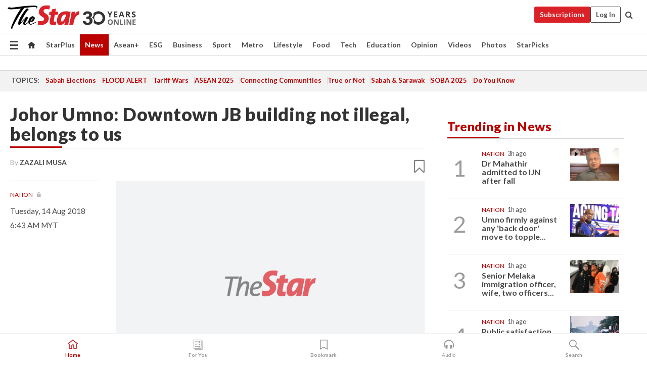

--- FILE ---
content_type: text/html; charset=UTF-8
request_url: https://www.thestar.com.my/news/nation/2018/08/14/johor-umno-downtown-jb-building-not-illegal-belongs-to-us/
body_size: 67379
content:
<!--default_base.blade.php-->
<!DOCTYPE html>
<html lang="en">
<head>
    	<title>Johor Umno: Downtown JB building not illegal, belongs to us | The Star</title>
    <link rel="icon" type="image/png" href="https://cdn.thestar.com.my/Themes/img/favicon.ico" />
    

    <!--START: common.blade.php-->
<meta http-equiv="Content-Type" content="text/html;charset=utf-8"/>
<meta name="ROBOTS" content="index,follow,max-image-preview:large"/>
<meta name="viewport" content="width=device-width, initial-scale=1, minimum-scale=1" />
<meta name="at:customer_id" content="">
<meta name="at:subscription_status" content="Inactive">
<!--END: common.blade.php-->
    
                <!--StandardLayout.additionalGlobalHeadHTML-->


<script type="application/ld+json">
{
"@context": "http://schema.org",
"@type": "NewsArticle",
"headline": "Johor Umno: Downtown JB building not illegal, belongs to us",
"articleSection": "News",
"creator": "ZAZALI MUSA",
"thumbnailUrl": "https://cdn.thestar.com.my/Themes/img/tsol-default-image2023.png",
"dateCreated": "2018-08-13T22:43:40.000Z", 
"url": "https://www.thestar.com.my/news/nation/2018/08/14/johor-umno-downtown-jb-building-not-illegal-belongs-to-us",
"keywords":["\/News\/Nation" ],
"author": {"@type":"Person","name":"ZAZALI MUSA","url":"https:\/\/www.thestar.com.my\/authors?q=ZAZALI+MUSA"},
"image": "https://cdn.thestar.com.my/Themes/img/tsol-default-image2023.png",
"datePublished": "2018-08-13T22:43:40.000Z", 
"dateModified": "2019-11-28T20:45:19.000Z"  
}
</script>
<!--START: article.blade.php test-->

    <!-- Android native install app--> 
    <script>     
        if ('serviceWorker' in navigator) { 
          window.addEventListener('load', function() {
            navigator.serviceWorker.register('/theme_metro/js/sw.js').then(function(registration) {
              // Registration was successful
              console.log('ServiceWorker registration successful with scope: ', registration.scope);
            }, function(err) {
              // registration failed :(
              console.log('ServiceWorker registration failed: ', err);
            });
          });
        }
    </script>
    
    <link rel="manifest" href="/theme_metro/js/manifest.json">
	
	<meta property="fb:app_id" content="121120175250633" />
	<meta property="og:url" content="https://www.thestar.com.my/news/nation/2018/08/14/johor-umno-downtown-jb-building-not-illegal-belongs-to-us" />
	<meta property="og:title" content="Johor Umno: Downtown JB building not illegal, belongs to us" />
	<meta property="og:description" content="ISKANDAR PUTERI: Johor Umno has clarified that the Umno building located on Jalan Segget, downtown Johor Baru, belongs to the party and is not an illegal building." />
	<meta property="og:type" content="article" />
	<meta property="og:locale" content="en_GB" />
	<meta property="og:site_name" content="The Star" />
	<meta property="og:image:width" content="600" />
	<meta property="og:image:height" content="315" />
	<meta property="og:image" content="https://cdn.thestar.com.my/Themes/img/newTsol_logo_socmedia.png" />
     
    <div class="stickyy">
    <div id="installContainer" style="display:none" class="installApp">  
        <button id="btnClose" type="button"> &times; </button> 
        <div id="imgBox"> 
            <img src="/theme_metro/images/TSOL640x100.png" alt="The Star" onclick="false">   
        </div>
        <button id="btnAdd" type="button"> View </button>   
    </div> 
    </div>
    <style>       
        
        div.stickyy {     
            background-color: white;  
            position: sticky !important; 
            z-index: 200 !important; 
        }   
        
/*        @media  only screen and (max-width: 767px){  
            a.navbar-brand.brand-mobile {
                padding-top: 3px !important;
                margin-top: 12px !important;
            }
        }    */
            
        #installContainer {    
            background-color: white;   
            position: initial;
            display: inline-block;    
        }    
        
        #imgBox {  
            margin-left: 30px;  
        } 
        
        #btnAdd {  
            border: 1px solid #d6d6d6; 
            padding: 1px 8px;
            text-align: center;
            text-decoration: none;  
            position:absolute; 
            border-radius: 3px; 
            right:10%;
            top:30%;
        } 

        #btnClose {
            position:absolute; 
            background:none;
            border:none;
            margin:0;
            padding:0; 
            left: 3%;
            top: 10%;
            font-size: 32px;
        }
         
    </style>    

    <script>     
        
        if (navigator.userAgent.match(/Android/i)) {  
            
            let deferredPrompt;
            
            window.addEventListener('beforeinstallprompt', (e) => {  
              e.preventDefault(); 
              deferredPrompt = e;   
              //btnAdd.style.display = 'block';  
              document.getElementById("installContainer").classList.remove("installApp");  
              document.getElementById("installContainer").classList.add("showInstall");
              document.getElementById("installContainer").style.display = "inline";   
              jQuery('div.stickyy').attr("style", "top: 0 !important; padding-bottom: 3px !important;");
              jQuery('#navbar-main.affix').attr("style", "top: 55px !important;"); 
              
              var position = jQuery(window).scrollTop(); 
              jQuery(window).scroll(function() {
                  var scroll = jQuery(window).scrollTop();
                  if(jQuery('#installContainer').hasClass('showInstall')){
                        if(scroll > position) {
                             //when scrolling down
                             if(jQuery('#navbar-main').hasClass('affix')){ 
                                 jQuery('div.stickyy').attr("style", "top: 0 !important; padding-bottom: 3px !important;");   
                                 jQuery('#navbar-main.affix').attr("style", "top: 55px !important;"); 
                             }
                         }
                         else {
                             if(jQuery('#navbar-main').hasClass('affix-top')){ 
                                 jQuery('div.stickyy').removeAttr("style", "top: 0 !important;");   
                                 jQuery('#navbar-main').removeAttr("style", "top: 55px !important;"); 
                             }
                         }
                       position = scroll;
                  }
              });
              
            });  
               
            btnAdd.addEventListener('click', (e) => {     
              deferredPrompt.prompt();  
              deferredPrompt.userChoice
                .then((choiceResult) => {
                  if (choiceResult.outcome === 'accepted') {
                    console.log('User accepted the A2HS prompt');
                  } else { 
                    console.log('User dismissed the A2HS prompt');
                  }  
                  deferredPrompt = null;
                });  
                
            }); 
            
            btnClose.addEventListener('click', function(){     
               document.getElementById('installContainer').style.display = 'none';
               document.getElementById("installContainer").classList.remove("showInstall");
               jQuery('#installContainer').addClass('installApp');  
            });    
            
        }
         
    </script>



<meta name="description" content="ISKANDAR PUTERI: Johor Umno has clarified that the Umno building located on Jalan Segget, downtown Johor Baru, belongs to the party and is not an illegal building." />
<meta name="keywords" content="NA" />
<meta name="cXenseParse:smg-brandsafety" content=""/>
<meta name="pageType" content="article" />
<meta name="url" content="https://www.thestar.com.my/news/nation/2018/08/14/johor-umno-downtown-jb-building-not-illegal-belongs-to-us" />
<meta name="datePublished" content="2018-08-14 06:43:40" />
<meta name="dateModified" content="2019-11-29 04:45:19" />
<meta name="author" content="ZAZALI MUSA" />
<meta name="inLanguage" content="en" />
<meta name="cxenseRandom" content="mk2848t7d84unm7lch91" />
<meta name="page_type" content="Article"/>
<meta name="content_type" content="Article" />
<meta name="content_id" content="CA7FDB12-3906-44CC-B146-AC9AD8097393" />
<meta name="content_title" content="Johor Umno: Downtown JB building not illegal, belongs to us" />
<meta name="content_category" content="News/Nation" />
<meta name="content_category_alt" content="" />
<meta name="content_author" content="ZAZALI MUSA" />
<meta name="content_sp" content="NA" />
<meta name="content_byline" content="ZAZALI MUSA" />
<meta name="content_agency" content="NA" />
<meta name="content_language" content="English" />
<meta name="content_date" content="2018-08-14" />
<meta name="content_tags" content="NA" />
<meta name="content_tier" content="Metered" />
<meta name="content_length" content="Short" />
<meta name="content_exclusive" content="false" />
<meta name="parsely-metadata" content="{&quot;guid&quot;: &quot;{CA7FDB12-3906-44CC-B146-AC9AD8097393}&quot;, &quot;byline&quot;: &quot;ZAZALI MUSA&quot;, &quot;summary&quot;: &quot;ISKANDAR PUTERI: Johor Umno has clarified that the Umno building located on Jalan Segget, downtown Johor Baru, belongs to the party and is not an illegal building.&quot;, &quot;image_url&quot; :&quot;https://cdn.thestar.com.my/Themes/img/tsol-default-image2023.png&quot;,&quot;contain_video&quot;: false,&quot;is_premium&quot;: false,&quot;is_print&quot;: false,&quot;access_type&quot;: &quot;metered&quot; ,&quot;kicker_name&quot;: &quot;Nation&quot;,&quot;kicker_url&quot;: &quot;/news/nation/&quot; } " />
<meta name="thumbnailUrl" content="https://cdn.thestar.com.my/Themes/img/tsol-default-image2023.png" />
<meta property="cXenseParse:author" content="ZAZALI MUSA" />
<meta name="cXenseParse:pageclass" content="article" />
<meta name="cXenseParse:smg-accesstype" content="metered" />
<meta name="cXenseParse:recs:publishtime" content="2018-08-14T06:43:40+0800" />
<meta property="article:modified_time" content="2019-11-29T04:45:19+0800" />
<meta name="cXenseParse:articleid" content="CA7FDB12-3906-44CC-B146-AC9AD8097393" />
<meta name="cXenseParse:smg-contenttype" content="Article" />
 
<meta name="cXenseParse:kicker_name" content="Nation" />
<meta name="cXenseParse:kicker_url" content="/news/nation/" />
<meta name="cXenseParse:is_print" content="false" />
<meta name="cXenseParse:is_exclusive" content="false" />
<meta property="article:published_time" content="2018-08-14T06:43:40.000Z" />
<meta property="article:modified_time" content="2019-11-29T04:45:19.000Z"/>
<meta property="article:author" content="ZAZALI MUSA" />
<meta property="article:section" content="News" />
<meta name="twitter:card" content="summary_large_image" />
<meta name="twitter:title" content="Johor Umno: Downtown JB building not illegal, belongs to us" />
<meta name="twitter:description" content="ISKANDAR PUTERI: Johor Umno has clarified that the Umno building located on Jalan Segget, downtown Johor Baru, belongs to the party and is not an illegal building." />
<meta name="twitter:image" content="https://cdn.thestar.com.my/Themes/img/newTsol_logo_socmedia.png" />
<meta itemprop="identifier" content="101927" />
<meta itemprop="headline" content="Johor Umno: Downtown JB building not illegal, belongs to us" />
<meta itemprop="pageType" content="article" />
<meta itemprop="articleSection" content="News" />
<meta itemprop="datePublished" content="2018-08-14 06:43:40" />
<meta itemprop="dateModified" content="2019-11-29 04:45:19" />
<meta itemprop="image" content="https://cdn.thestar.com.my/Themes/img/tsol-default-image2023.png" />
<meta name="article_section_name" content="News" />
<meta name="content_sentiment" content="NA" />
<meta name="content_sentiment_magnitude" content="NA" />
<meta name="content_classification_main" content="NA" />
<meta name="content_classification_main_alt" content="NA" />
<meta name="content_classification" content="NA" />
<meta name="content_classification_alt" content="NA" />
<meta name="content_keyword_suggestion" content="NA" />
<link href="https://www.thestar.com.my/news/nation/2018/08/14/johor-umno-downtown-jb-building-not-illegal-belongs-to-us" rel="canonical" >


    <input type="hidden" value="zpUCnlfMoMTRuuXU0BZ/3B1i1fRWYPFoa0xiEPiLwRXHx0V1anYHN1CwGMJTWuZCNgmFLMGWMZJxHH9ysR5l6g+UB5mzcup9XIm676YSbyo10pLAXWoawP4nkOb5OLnF" id="hecs">
<!--END: article.blade.php-->            
    <!-- CSRF Token -->
    <meta name="csrf-token" content="9j5yOSXZwBGLkbG7F75d53bD8pUUNX11GI8r60Bx">
    <!-- Global Header scripts -->    
     
            
    <!-- Start Header Script -->
<!-- Anti-flicker snippet (recommended) 
<style>.async-hide { opacity: 0 !important} </style>
<script>(function(a,s,y,n,c,h,i,d,e){s.className+=' '+y;h.start=1*new Date;
h.end=i=function(){s.className=s.className.replace(RegExp(' ?'+y),'')};
(a[n]=a[n]||[]).hide=h;setTimeout(function(){i();h.end=null},c);h.timeout=c;
})(window,document.documentElement,'async-hide','dataLayer',4000,
{'GTM-PVM4TH':true});</script> -->
<meta name="apple-itunes-app" content="app-id=428184176">
<link rel="stylesheet" type="text/css" href="https://cdn.thestar.com.my/Themes/css/bootstrap.min.css" />
<link rel="stylesheet" type="text/css" href="https://fonts.googleapis.com/css?family=Lato:300,300i,400,400i,700,700i,900,900i&display=swap" />
<link href="https://fonts.googleapis.com/icon?family=Material+Icons+Round" rel="stylesheet">
<link href="https://fonts.googleapis.com/icon?family=Material+Icons" rel="stylesheet">
<link rel="stylesheet" type="text/css" href="https://cdn.thestar.com.my/Themes/css/tsol2019_pw.min.css?v=20251201" />
<link rel="stylesheet" type="text/css" href="https://cdn.thestar.com.my/Themes/css/story2017.min.css?v=20250324" />
<link rel="stylesheet" type="text/css" href="https://cdn.thestar.com.my/Themes/css/info.min.css" />
<link rel="stylesheet" type="text/css" href="https://cdn.thestar.com.my/Themes/css/bookmark.min.css?v=20201123" />
<link rel="stylesheet" type="text/css" href="https://cdn.thestar.com.my/Themes/css/main.css?v=202501014" />
<link rel="stylesheet" type="text/css" href="https://cdn.thestar.com.my/Themes/css/promo.min.css">
<link rel="stylesheet" type="text/css" media="only screen and (max-width:767px)" href="https://cdn.thestar.com.my/Themes/css/responsive.min.css">
<link rel="stylesheet" type="text/css" href="https://cdn.thestar.com.my/Themes/css/stock.search.min.css" />
<link rel="stylesheet" type="text/css" href="https://cdn.thestar.com.my/Themes/css/font-awesome.min.css" />
<link rel="stylesheet" type="text/css" href="https://cdn.thestar.com.my/GlobalBar/css/global-bar.min.css"/>
<link rel="stylesheet" type="text/css" href="https://cdn.thestar.com.my/Components/Audio/audio.min.css">
<link rel="stylesheet" type="text/css" href="https://cdn.thestar.com.my/Themes/css/owl.carousel.min.css"/>
<link rel="stylesheet" type="text/css" href="https://cdn.thestar.com.my/Themes/css/style.min.css?v=202512031"/>
<link rel="stylesheet" type="text/css" href="https://cdn.thestar.com.my/Themes/css/header-menu.min.css?v=20250428"/>
<link rel="stylesheet" type="text/css" href="https://cdn.thestar.com.my/Themes/css/30-year-anniversary.min.css?v=20250626"/>

<!-- hide globalbar for tablet -->
<style>@media screen and (min-width: 768px) and (max-width: 1024px){
#thestar-global-bar { display: none; }
body { padding-top: 0 !important; }
#navbar-main.affix { top: 0 !important; }
}</style>
<style>
.sassize{--breakpoint:desktop}@media all and (max-width:991px){.sassize{--breakpoint:tablet}}@media all and (max-width:767px){.sassize{--breakpoint:mobile}}
img[src$="default.gif"] { display: none;}
img[src^="https://content.thestar.com.my/smg/settag/name=lotame/tags="] {display:none;}
.masthead {
  background: url(https://cdn.thestar.com.my/Widgets/Masthead/2025/Christmas.png) no-repeat -5px -3px transparent;
}
.masthead-2 {
    position: absolute;
    width: 250px;
    left: 41%;
    right: 41%;
    top: 12px;
}
.anniv-special{
	display:none;
}
@media only screen and (max-width: 991px) {	
    /*50 years special*/
    .anniv-special{
	display:block;
	margin:0 auto;
	text-align:center;
    }
   .anniv-special img{
        height: auto;
        width: 200px;
        margin-top: 12px;
        margin-bottom: 12px;
    }
}
</style>
<!--<script type="text/javascript" async src="https://experience-ap.piano.io/xbuilder/experience/load?aid=Gr82HQx5pj"></script>-->
<script src="//ajax.googleapis.com/ajax/libs/jquery/3.6.0/jquery.min.js"></script>
<!-- HTML5 Shim and Respond.js IE8 support of HTML5 elements and media queries -->
<!-- WARNING: Respond.js doesn't work if you view the page via file:// -->
<!--[if lt IE 9]>
<script src="https://oss.maxcdn.com/libs/html5shiv/3.7.0/html5shiv.js"></script>
<script src="https://oss.maxcdn.com/libs/respond.js/1.4.2/respond.min.js"></script>
<![endif]-->
<script src="https://cdnjs.cloudflare.com/ajax/libs/URI.js/1.18.10/URI.min.js"></script>
<script src="https://cdnjs.cloudflare.com/ajax/libs/moment.js/2.18.1/moment.min.js"></script>
<script src="https://cdnjs.cloudflare.com/ajax/libs/postscribe/2.0.8/postscribe.min.js"></script>
<script src="https://cdn.thestar.com.my/Themes/js/js.cookie.min.js"></script>
<script src="https://cdn.thestar.com.my/Themes/js/jquery.dotdotdot.min.js"></script>
<script src="https://cdn.jsdelivr.net/npm/vue@2.5.12/dist/vue.min.js"></script>
<script src="https://cdnjs.cloudflare.com/ajax/libs/axios/0.19.0/axios.min.js"></script>
<script src="https://cdn.thestar.com.my/Themes/js/Main.min.js"></script>
<script src="https://cdn.thestar.com.my/Themes/js/widget_mixin.min.js"></script>
<script>var my_jquery = jQuery;</script>
<script>jQuery = my_jquery;</script>
<script src="https://cdn.thestar.com.my/Themes/js/slick.min.js" ></script>
<script type="text/javascript" src="https://cdn.thestar.com.my/Themes/js/jquery.unveil.min.js" defer></script>
<script>

			
var KICKER_FREE_MARKUP='<span class="labels labels--free" data-toggle="tooltip" title="" data-original-title="This is a Free article"><i class="fa fa-unlock"></i></span>'
var KICKER_PREMIUM_MARKUP='<span class="biz-icon" data-toggle="tooltip" title="" id="sbp-tip" data-original-title="Premium">Premium</span>';
var KICKER_LOCK_MARKUP='<span class="biz-icon" data-toggle="tooltip" title="" id="sbp-tip" data-original-title="To unlock the article, click on the headline and log in with your StarBiz Premium account or select a membership to join." aria-describedby="tooltip489695">StarBiz Premium</span>';
var KICKER_UNLOCK_MARKUP='<span class="biz-icon"><i class="fa fa-unlock"></i></span>';
var KICKER_LOCK_MARKUP_V2='<span class="labels labels--gray" data-toggle="tooltip" title="" data-original-title="This is a locked article"><i class="fa fa-lock"></i></span>';
</script>
<!-- Cx FB user linking script begin -->
<script type="text/javascript">
  
    function checkFBLogin() {
     if (window.FB && typeof FB.getLoginStatus === 'function') {
 
        FB.getLoginStatus(function(response) {
          if (response.status === 'connected') {
            // Read the FaceBook user ID
            var fbUserId = response.authResponse.userID;
            
          } else {
            setTimeout(checkFBLogin, 1000);
          }
        });
 
      } else {
        setTimeout(checkFBLogin, 1000);
      }
    }
    checkFBLogin();
</script>
<!-- Cx FB user linking script end -->
<script src="https://cdn.thestar.com.my/Themes/js/owl.carousel.min.js"></script>
<script src="https://cdn.thestar.com.my/Themes/js/parsely-onload.min.js"></script>
<script src="https://cdn.thestar.com.my/Themes/js/mediatag.min.js"></script>
<script src="https://cdn.thestar.com.my/Themes/js/mediatagv3.js"></script>
<script src="https://cdn.thestar.com.my/Themes/js/mediahelper.min.js?v=2021002"></script>
<link rel="apple-touch-icon" sizes="57x57" href="https://cdn.thestar.com.my/Themes/img/touch-icon-precomposed.png">
<link rel="apple-touch-icon" sizes="114x114" href="https://cdn.thestar.com.my/Themes/img/touch-icon-iphone.png">
<link rel="apple-touch-icon" sizes="120x120" href="https://cdn.thestar.com.my/Themes/img/touch-icon-120x120.png">
<link rel="apple-touch-icon" sizes="152x152" href="https://cdn.thestar.com.my/Themes/img/touch-icon-ipad.png">
<link rel="apple-touch-icon" sizes="167x167" href="https://cdn.thestar.com.my/Themes/img/touch-icon-iphone-retina.png">
<link rel="apple-touch-icon" sizes="180x180" href="https://cdn.thestar.com.my/Themes/img/touch-icon-ipad-retina.png">
<link rel="apple-touch-icon" sizes="192x192" href="https://cdn.thestar.com.my/Themes/img/touch-icon-192x192.png">
<link rel="stylesheet" type="text/css" href="https://cdn.thestar.com.my/Themes/css/widgettop.min.css" />
<script src="https://cdn.thestar.com.my/Themes/js/widgettop.min.js"></script>
<!--<script type="text/javascript" src="//s7.addthis.com/js/300/addthis_widget.js#pubid=ra-5dfaeb0face4ad17"></script>-->

<!-- Start Deco masthead -->
<script type="text/javascript">
jQuery(document).ready(function(){
var checkDeco = new Date();
var decoStart = new Date("December 8, 2025 00:00:00");
var decoEnd = new Date("December 31, 2025 23:59:59");
if (checkDeco.getTime() > decoStart.getTime() && checkDeco.getTime() < decoEnd.getTime()){
//This is for regular festival masthead
$("#page-header > div >div").attr("class", "container masthead");

}
});
</script>
<!-- End Deco masthead -->
<script>var rmad = false;</script>

<!-- Sharethis-->
<script type='text/javascript' src='https://platform-api.sharethis.com/js/sharethis.js#property=6475dc6e8b790100199499d6&product=sop' async='async'></script>
<link rel="stylesheet" type="text/css" href="https://cdn.thestar.com.my/Themes/css/sharethis.min.css" />

<link rel="stylesheet" type="text/css" href="https://cdn.thestar.com.my/Themes/css/mustwatch.css" />

<!-- Clarity 20241121-->
<script type="text/javascript">
    (function(c,l,a,r,i,t,y){
        c[a]=c[a]||function(){(c[a].q=c[a].q||[]).push(arguments)};
        t=l.createElement(r);t.async=1;t.src="https://www.clarity.ms/tag/"+i;
        y=l.getElementsByTagName(r)[0];y.parentNode.insertBefore(t,y);
    })(window, document, "clarity", "script", "o0x36t4cob");
</script>

<!-- End Header Script -->            <!-- theme includes js_extra.blade.php -->
<script type="text/javascript">
var viewid = Math.round(Math.random() * 100000000000);
function sasiajserver(size,position){
var SAS = JSON.parse(jQuery('meta[name=SAS]').attr("content"));
var rdm2 = Math.round(Math.random() * 100000000000);
return "https://content.thestar.com.my/smg/jserver/viewid=" + viewid +
    "/random=" + rdm2 +
    "/network=SMG/site=TSOL" +
    "/area=" + SAS.area + 
    "/pagetype=" + SAS.pagetype + 
    "/platform=" + sascalcsize() + 
    "/size=" + size +
    "/position=" + position;
}
function sascalcsize(){var b=window.getComputedStyle(document.querySelector(".sassize"));var a=b.getPropertyValue("--breakpoint");return a};
</script>
<!-- Admiral --> 
<script>
             if (typeof pageType !== "undefined")
         {
         if(pageType == "article"){
                var daxsubscriber = false;
          }
       }
        
</script>
<!-- End Admiral -->
<script>
// show or hide login button
var rmad = false;
var isLogin = false;

tkValid = 0;
// 3 = active , subscriber, has ads free
if (tkValid > 0) {
    isLogin = true;
} 
if (tkValid == "3") {
    rmad = true;
}

jQuery(document).ready(function() {
if (tkValid > 0) {
    jQuery('.btn_login').hide();
    jQuery('.login_menu').show();
    jQuery('.m-login-menu').show();
    jQuery('.m-login-button').attr("style", "display: none !important"); // Override css
} else {
    jQuery('.btn_login').show();
    jQuery('.login_menu').hide();
    jQuery('.m-login-button').show();
    jQuery('.m-login-menu').hide();
}
});
</script>
<!-- PPID --> 
<script type="text/javascript">  
    // client id value will be = encrypted(userid)
    // else client id = encrypted GA ID
    var client_id = "cd91e4b8cc71fc46c35e4608358cc1df5faf72f4";
    var re = new RegExp("^([0-9a-zA-Z]{32,150})$|^([0-9a-fA-F]{8}-[0-9a-fA-F]{4}-[0-9a-fA-F]{4}-[0-9a-fA-F]{4}-[0-9a-fA-F]{12})$");
    var userID = "UA-167768859-1" ;
	
			client_id = "cd91e4b8cc71fc46c35e4608358cc1df5faf72f4";
	
    console.log('client_id: '+client_id);
</script>
<!-- End PPID -->

<!-- CDP Web Insight script -->
<script type = "text/javascript" >
   var _portalId = "564891087";
   var _propId = "564997745";

   var _ATM_TRACKING_ASSOCIATE_UTM = 0 ;
   var _CDP_GA_ACCOUNT_TRACKING_ID = "UA-828580-1";

   var _cdp365Analytics = {
      default_event: 0,
      first_party_domain: ".thestar.com.my",
      dims: {
         users: {
            origin_source: "The Star Online"
         }
      }
   };
(function() {
    var w = window;
    if (w.web_event) return;
    var a = window.web_event = function() {
        a.queue.push(arguments);
    }
    a.propId = _propId;
    a.track = a;
    a.queue = [];
    var e = document.createElement("script");
    e.type = "text/javascript", e.async = !0, e.src = "//st-a.cdp.asia/insight.js";
    var t = document.getElementsByTagName("script")[0];
    t.parentNode.insertBefore(e, t)
})(); </script>
<!-- End of CDP Web Insight script -->

<!-- Chartbeat --> 
<script async src="//static.chartbeat.com/js/chartbeat_mab.js"></script>
<script>
    var chbpage_type = jQuery('meta[name=page_type]').attr("content");
    var chbcontentauthor = jQuery('meta[name=content_byline]').attr("content");
    var contentcat = jQuery('meta[name=content_category]').attr("content");
    var contentaltcat = jQuery('meta[name=content_category_alt]').attr("content");
    var chbpagecat = jQuery('meta[name=page_category]').attr("content");
	var chburl = jQuery("meta[property='og:url']").attr("content");
    var chbaltcats;
    var chballcats = '';
    var chbuser_status = 'anon';

    if (typeof chbpage_type !== "undefined") {

    if (chbpage_type.toLowerCase() == "article" || chbpage_type.toLowerCase() == "category" || chbpage_type.toLowerCase() == "photo listing" ||  chbpage_type.toLowerCase() == "photo gallery") {

        if (typeof chbcontentauthor !== "undefined") {
            if (chbcontentauthor === 'NA') {
                chbcontentauthor = '';
            }
            //else if (chbcontentauthor.indexOf('By') > -1) {
            //chbcontentauthor = chbcontentauthor.replace('By', '');
            //chbcontentauthor = chbcontentauthor.trim();
            //}
            //else if (chbcontentauthor.indexOf('by') > -1) {
            //chbcontentauthor = chbcontentauthor.replace('by', '');
            //chbcontentauthor = chbcontentauthor.trim();
            //}
        } else {
            chbcontentauthor = '';
        }

        if (typeof chbpagecat !== "undefined") {            
            if (chbpagecat === 'NA') {
                chbpagecat = '';
            }

            if (chbpagecat.toLowerCase() === 'starpicks') {
                chbpagecat = 'StarPicks';
            }

            if (chbpagecat.toLowerCase() === 'starplus') {
                chbpagecat = 'StarPlus';
            }

            if (chbpagecat.toLowerCase() === 'aseanplus') {
                chbpagecat = 'AseanPlus';
            }
			
        } else {
            chbpagecat = '';
        }

        if (typeof contentcat !== "undefined") {
            contentcat = cleanContentCategories(contentcat);
            contentcat = contentcat.split('/').join(','); 
        }else{
            contentcat = '';
        }
        if (typeof contentaltcat !== "undefined") {
            contentaltcat = cleanContentCategories(contentaltcat);
            contentaltcat = contentaltcat.split('/').join(','); 
        }else{
            contentaltcat = '';
        }

        if (chbpage_type.toLowerCase() == "category") {
            chballcats = chbpagecat;
        } else if (chbpage_type.toLowerCase() == "photo listing" || chbpage_type.toLowerCase() == "photo gallery") {
            chballcats = 'Photos';
        } else {
            if (contentaltcat !== '') {
                chballcats = contentcat + ',' + contentaltcat; 
            } else {
                chballcats = contentcat;
            }
            
            var customname = ""; 
            var columnName = ""; 
            if( columnName != '' ){
                if( chballcats.toLowerCase().includes("lifestyle,viewpoints"))
                    chballcats = chballcats.replace(/lifestyle,viewpoints/gi, "Lifestyle,Viewpoints," + columnName);
                else if (chballcats.toLowerCase().includes("opinion,columnists"))
                    chballcats = chballcats.replace(/opinion,columnists/gi, "Opinion,Columnists," + columnName);
                else if (chballcats.toLowerCase().includes("sport,say what"))
                    chballcats = chballcats.replace(/sport,say what/gi, "Sport,Say What," + columnName);
                else if (chballcats.toLowerCase().includes("business,insight"))
                    chballcats = chballcats.replace(/business,insight/gi, "Business,Insight," + columnName);
                else if (chballcats.toLowerCase().includes("food,food for thought"))    
                    chballcats = chballcats.replace(/food,food for thought/gi, "Food,Food For Thought," + columnName);
                else if (chballcats.toLowerCase().includes("metro,views"))    
                    chballcats = chballcats.replace(/metro,views/gi, "Metro,Views," + columnName);
                else if (chballcats.toLowerCase().includes("tech,tech thoughts"))    
                    chballcats = chballcats.replace(/tech,tech thoughts/gi, "Tech,Tech Thoughts," + columnName);
            }
        }
    } else if (chbpage_type.toLowerCase() == "subcategory") {
        var pageCat = jQuery('meta[name=page_category]').attr("content");
		var customname = ""; 

                    chballcats = pageCat.split('/').join(',').replace("And", "&").replace("#", "");
                    chbcontentauthor = '';
			
    } else if (chbpage_type.toLowerCase() == "tag") {
        var pageCat = jQuery('meta[name=page_tag]').attr("content");
        chballcats = pageCat;
        chbcontentauthor = '';
    } else {
        chbcontentauthor = '';
        chballcats = '';
    }
} else {
    chbcontentauthor = '';
    chballcats = '';
}
	 
	if (chbcontentauthor != '')
    {
        chbcontentauthor = chbcontentauthor.replace(/\b and \b/i, ",");
        chbcontentauthor = chbcontentauthor.replace(/[^@\s]*@[^@\s]*\.[^@\s]*/, "");
        chbcontentauthor = chbcontentauthor.replace(/([^\v]+) \bBy\b | *\bBy\b/i, "");
		chbcontentauthor = chbcontentauthor.replace(/\s*,\s*/g, ",");
        chbcontentauthor = chbcontentauthor.trim();
    }

    chballcats = cleanContentCategories(chballcats);
	
     
        if (isLogin==true) {
            chbuser_status = 'lgdin';
        }else{
            chbuser_status = 'anon';
        } 
    
    function cleanContentCategories(content){
        //all page_types
        content = content.replace(/starpicks/gi, 'StarPicks');
        content = content.replace(/starplus/gi, 'StarPlus');
        content = content.replace(/aseanplus/gi, 'AseanPlus');
        content = content.replace(/&#039;/gi, "'");
        //article page_types
        content = content.replace(/lifestyle\/entertainment/gi, 'Lifestyle,Entertainment & Style,Entertainment');
        content = content.replace(/lifestyle\/style/gi,         'Lifestyle,Entertainment & Style,Style');
        content = content.replace(/lifestyle\/people/gi,        'Lifestyle,People & Living,People');
        content = content.replace(/lifestyle\/living/gi,        'Lifestyle,People & Living,Living');
        content = content.replace(/lifestyle\/travel/gi,        'Lifestyle,Travel & Culture,Travel');
        content = content.replace(/lifestyle\/culture/gi,       'Lifestyle,Travel & Culture,Culture');
        content = content.replace(/lifestyle\/health/gi,        'Lifestyle,Health & Family,Health');
        content = content.replace(/lifestyle\/family/gi,        'Lifestyle,Health & Family,Family');
        content = content.replace(/sport\/others/gi, 'Sport/Other Sports');
        //subcategory page_types
        if(!content.includes('Other Sports')){
            content = content.replace(/Other Sport/gi, 'Other Sports');
        }

        var result = content;
        result = removeLastChar(result, ',');
        return result;
    }

    function removeLastChar(str,charStr){
        var lastChar = str[str.length -1];
        if(lastChar == charStr){
            str = str.slice(0, -1);
        }
        return str;
    }
	 
	 (function() {
                /** CONFIGURATION START **/
                var _sf_async_config = window._sf_async_config = (window._sf_async_config || {});
                _sf_async_config.uid = 66903;
                _sf_async_config.domain = 'thestar.com.my';
                _sf_async_config.flickerControl = false;
                /*_sf_async_config.useCanonical = true;
                _sf_async_config.useCanonicalDomain = true;*/
				_sf_async_config.path = chburl;
                _sf_async_config.sections = chballcats;
                _sf_async_config.authors = chbcontentauthor;
				_sf_async_config.articleBlockSelector = 'div.in-sec-story,div.focus-story,div.list-listing';

                var _cbq = window._cbq = (window._cbq || []);
                _cbq.push(['_acct', chbuser_status]);

                /** CONFIGURATION END **/
                function loadChartbeat() {
                    var e = document.createElement('script');
                    var n = document.getElementsByTagName('script')[0];
                    e.type = 'text/javascript';
                    e.async = true;
                    e.src = '//static.chartbeat.com/js/chartbeat.js';
                    n.parentNode.insertBefore(e, n);
                }
                loadChartbeat();
        })();
</script>
<!-- End Chartbeat -->        <!-- resources common css_includes.blade.php -->        
    <!-- theme includes css_includes.blade.php -->            <!-- Widget CSS links -->
        <link type="text/css" rel="stylesheet" href="/theme_metro/widgets/article-details/article-details.css"/>
        <!-- Page Header scripts -->
<link href="https://cdn.thestar.com.my/Themes/css/print_v2.css" rel="stylesheet" type="text/css">
<!--<script async src="https://securepubads.g.doubleclick.net/tag/js/gpt.js"></script>
<script async src='//cdn.thestar.com.my/Themes/js/prebid.js'></script>-->
<script async src="https://platform.twitter.com/widgets.js" charset="utf-8"></script>
<script>
if (!rmad) {
  var sectionName = $('meta[name=article_section_name]').attr("content");
  document.write('<scr');
  document.write('ipt src="https://cdn.thestar.com.my/Themes/js/gpt/' + sectionName + 'Story.js?v=20251016_1">');
  document.write("</scr");
  document.write("ipt>");
}

</script>
<script type="text/javascript" src="https://cdn.thestar.com.my/Themes/js/story.min.js?v=20250922" defer></script>
<script type="text/javascript" src="/theme_metro/js/trendingParsely.js"></script>

<!-- Start of Survicate (www.survicate.com) code -->
<script type="text/javascript">
  //(function (w) {
    //var s = document.createElement('script');
    //s.src = '//survey.survicate.com/workspaces/40636b6a623c41a574580c19efa630b6/web_surveys.js';
    //s.async = true;
    //var e = document.getElementsByTagName('script')[0];
    //e.parentNode.insertBefore(s, e);
  //})(window);
</script>
<!-- End of Survicate code -->
<style>.video-container{margin-top:10px;}</style>
<!--<script async src="https://cdn.thestar.com.my/Themes/js/uraapi.min.js"></script>-->

    <script>
        window.Laravel = {"csrfToken":"9j5yOSXZwBGLkbG7F75d53bD8pUUNX11GI8r60Bx"}
        var IMAGE_URL = 'https://apicms.thestar.com.my/';
    </script> 
    
</head>

    <body>
        <div class='sassize'></div>
    <!-- Main THEME Content -->
    <!-- page content -->
        <div class="widgettop" id="widgettop" style="display:none;">        
    <div class="flex-container ">
        <div class="firinfo"></div>
        <div class="close">   
            <img id="closeButton" src="https://cdn.thestar.com.my/Themes/img/close.png">
        </div>
    </div>
</div>    <!-- HEADER OF THEME -->
<!-- header_menu -->
<header id="page-header">
    <div class="branding">
        <div class="container">
            <a class="navbar-brand brand-prime" href="/"
               data-list-type="Header"
               data-content-type="Navigation"
               data-content-title="The Star Online"
               data-content-id="https://www.thestar.com.my">
			    <svg class="icon" width="256" height="50" role="img" aria-label="the star online">
                    <image xlink:href="https://cdn.thestar.com.my/Themes/img/logo-tsol-30yrs.svg" src="https://cdn.thestar.com.my/Themes/img/logo-tsol-30yrs.svg" width="256" height="50" border="0"></image>
                </svg>
                <!--<svg class="icon" width="150" height="50" role="img" aria-label="the star online">
                    <image xlink:href="https://cdn.thestar.com.my/Themes/img/logo-tsol-fullv3.svg" src="https://cdn.thestar.com.my/Themes/img/logo-tsol-logov3.png" width="150" height="50" border="0"></image>
                </svg>-->
            </a>
			<div id="iconDesktop" style="display: none"></div>
            <ul class="nav social-branding right">
<!--                <li>
                    <a href="https://newsstand.thestar.com.my/epaper/" target="_blank" class="epaper"
                       data-list-type="Header"
                       data-content-type="App Download"
                       data-content-title="ePaper"
                       data-content-id="https://newsstand.thestar.com.my/epaper/ ">
                        <i class="icon sprite-icon"></i> The Star ePaper
                    </a>
                </li>-->
                                <li class="dropdown dropdown--subscribe top-bar">
                    <a  class="btn--subscribe"
                        data-list-type="Header"
                        data-content-type="Navigation"
                        data-content-title="Subscription"
                        data-content-id="https://www.thestar.com.my/subscription" href="/subscription">Subscriptions</a>
                </li>
                                                 <li id="btn_login" class="btn-login">
                     <a class="login" href="https://sso.thestar.com.my/?lng=en&amp;channel=1&amp;ru=HNQ8Auw31qgZZU47ZjHUhHKJStkK3H51/pPcFdJ1gQ9cFgPiSalasDvF6DeumuZwrPFzdYjofJj9eX1n44olyqGHD3HJYujVJKnBGSMMB/x7MayX2qxOqkCzqj2OCbLVO7tzNE8dPl+CBy5qaXboREH8dknUH20GuRSuKieMKOydlVRU2RSTk+ykwUM1o2twGiqUC6PkQPUuy59Mn/SwrzL4tWw+X/+gCCJmMn4mJXwbZUwfflnKpst+cB8m58kFr7vweP0+uiOAOdahmF5qGjpru9t2UfhTZGkp7i75VBs="
                        data-list-type="Header"
                        data-content-type="Outbound Referral"
                        data-content-title="Log In"
                        data-content-id="https://sso.thestar.com.my/?lng=en&amp;channel=1&amp;ru=HNQ8Auw31qgZZU47ZjHUhHKJStkK3H51/pPcFdJ1gQ9cFgPiSalasDvF6DeumuZwrPFzdYjofJj9eX1n44olyqGHD3HJYujVJKnBGSMMB/x7MayX2qxOqkCzqj2OCbLVO7tzNE8dPl+CBy5qaXboREH8dknUH20GuRSuKieMKOydlVRU2RSTk+ykwUM1o2twGiqUC6PkQPUuy59Mn/SwrzL4tWw+X/+gCCJmMn4mJXwbZUwfflnKpst+cB8m58kFr7vweP0+uiOAOdahmF5qGjpru9t2UfhTZGkp7i75VBs=">
                        Log In
                     </a>
                 </li>
                                 <li id="login_menu" class="dropdown top-bar" style="display:none;">
                        <a id="hllogin" class="log-in-light"><i class="material-icons-round person">person</i></a>
                        <ul class="dropdown-menu log-in 123">
                                                    <li>
                                <a href="https://login.thestar.com.my/accountinfo/profile.aspx" target="_blank"
                                   data-list-type="Profile Management"
                                   data-content-type="Manage Profile"
                                   data-content-title="https://login.thestar.com.my/accountinfo/profile.aspx">Manage Profile
                                </a>
                            </li>
                            <li>
                                <a href="https://login.thestar.com.my/accountinfo/changepassword.aspx" target="_blank"
                                   data-list-type="Profile Management"
                                   data-content-type="Change Password"
                                   data-content-title="https://login.thestar.com.my/accountinfo/changepassword.aspx">Change Password
                                </a>
                            </li>
                            <li>
                                <a href="https://login.thestar.com.my/accountinfo/sessions.aspx" target="_blank"
                                   data-list-type="Profile Management"
                                   data-content-type="Manage Logins"
                                   data-content-title="https://login.thestar.com.my/accountinfo/sessions.aspx">Manage Logins
                                </a>
                            </li>
                            <li style="border-top:1px solid #d6d6d6">
                                <a href="https://login.thestar.com.my/accountinfo/subscriptioninfo.aspx" target="_blank"
                                   data-list-type="Profile Management"
                                   data-content-type="Manage Subscription"
                                   data-content-title="https://login.thestar.com.my/accountinfo/subscriptioninfo.aspx">Manage Subscription
                                </a>
                            </li>
                            <li>
                                <a href="https://login.thestar.com.my/accountinfo/transhistory.aspx" target="_blank"
                                   data-list-type="Profile Management"
                                   data-content-type="Transaction History"
                                   data-content-title="https://login.thestar.com.my/accountinfo/transhistory.aspx">Transaction History
                                </a>
                            </li>
                            <li>
                                <a href="https://login.thestar.com.my/accountinfo/billing.aspx" target="_blank"
                                   data-list-type="Profile Management"
                                   data-content-type="Manage Billing Info"
                                   data-content-title="https://login.thestar.com.my/accountinfo/billing.aspx">Manage Billing Info
                                </a>
                            </li>
                                                                                    <li style="border-top:1px solid #d6d6d6">
                                <a href="https://www.thestar.com.my/foryou/edit"
                                   data-list-type="Profile Management"
                                   data-content-type="Manage For You"
                                   data-content-title="https://www.thestar.com.my/foryou/edit">Manage For You
                                </a>
                            </li>
                            <li style="border-bottom:1px solid #d6d6d6">
                                <a href="https://www.thestar.com.my/saved-articles"
                                   data-list-type="Profile Management"
                                   data-content-type="Manage Bookmarks"
                                   data-content-title="https://www.thestar.com.my/saved-articles">Manage Bookmarks
                                </a>
                            </li>
                                                                                    <li>
                                <a href="https://www.thestar.com.my/subscribe"
                                   data-list-type="Profile Management"
                                   data-content-type="Package & Pricing"
                                   data-content-title="https://www.thestar.com.my/subscribe">Package & Pricing
                                </a>
                            </li>
                                                        <li>
                                <a href="https://www.thestar.com.my/faqs/"
                                   data-list-type="Profile Management"
                                   data-content-type="FAQs"
                                   data-content-title="https://www.thestar.com.my/faqs/">FAQs
                                </a>
                            </li>
                            <li class="log-out">
                                <a href="#" onclick="logout();"
                                   data-list-type="Profile Management"
                                   data-content-type="Log Out"
                                   data-content-title="https://www.thestar.com.my">Log Out
                                </a>
                            </li>
                        </ul>
                    </li>
                     <li class="hidden-xs hidden-sm">
                            <label for="queryly_toggle" style="cursor: pointer;">
							<div class="top-search">
                               <i class="fa fa-search"></i>
							  </div>
                            </label>
                    </li>
            </ul>
        </div>
    </div>
    <nav id="navbar-main" class="navbar navbar-custom" data-spy="affix" data-offset-top="197">
        <div class="container">
            <div class="navbar-header">
                <button type="button" class="navbar-toggle left" data-toggle="collapse" data-target="#tsolmobar" id="btnmobmega">
                <span class="sr-only">Toggle navigation</span>
                <span class="icon-bar"></span>
                <span class="icon-bar"></span>
                <span class="icon-bar"></span>
                <i class="icon-x fa fa-times"></i>
                </button>
                <a class="navbar-brand brand-mobile left" href="/"
                   data-list-type="Header"
                   data-content-type="Navigation"
                   data-content-title="The Star Online"
                   data-content-id="https://www.thestar.com.my">
				   <svg class="icon logo-default" role="img" aria-label="the star online" height="28" width="148">
                        <image width="148" height="28" border="0" xmlns:xlink="http://www.w3.org/1999/xlink" xlink:href="https://cdn.thestar.com.my/Themes/img/logo-tsol-30yrs.svg" src="https://cdn.thestar.com.my/Themes/img/logo-tsol-30yrs.svg"></image>
                    </svg>
                    <svg class="icon logo-small" role="img" aria-label="the star online" height="28" width="84">
                        <image width="84" height="28" border="0" xmlns:xlink="http://www.w3.org/1999/xlink" xlink:href="https://cdn.thestar.com.my/Themes/img/logo-tsol-fullv3.svg" src="https://cdn.thestar.com.my/Themes/img/logo-tsol-logov3.png"></image>
                    </svg>
                    <!--<svg class="icon" role="img" aria-label="the star online" height="28" width="84">
                        <image width="84" height="28" border="0" xmlns:xlink="http://www.w3.org/1999/xlink" xlink:href="https://cdn.thestar.com.my/Themes/img/logo-tsol-fullv3.svg" src="https://cdn.thestar.com.my/Themes/img/logo-tsol-logov3.png"></image>
                    </svg>-->
                </a>
				 <div id="iconMobile" style="display: none"></div>
            </div>
            <div id="tsolnavbar">
                <ul class="nav navbar-nav navbar-left">
                    <li class="show-sd">
                        <button type="button" class="mega-nav-toggle navbar-toggle collapsed hidden-xs" data-toggle="collapse" data-target="#bs-example-navbar-collapse-1" aria-expanded="false">
                            <span class="sr-only">Toggle navigation</span>
                            <span class="icon-bar"></span>
                            <span class="icon-bar"></span>
                            <span class="icon-bar"></span>
                            <i class="icon-x fa fa-times"></i>
                        </button>
                    </li>
                                                            <li >
                                        <a id="navi-home" class="home-light" target="" onclick="ga('send', 'event' , 'TSOL NAVI' , 'Standard' , '/Home/' ); " href="/"
                       data-list-type="Header"
                       data-content-type="Navigation"
                       data-content-title="Home"
                       data-content-id="https://www.thestar.com.my">
                    <i class="icon sprite-icon"></i>
                    </a>
                                        </li>
                                                            <li class=dropdown>
                                        <a id="navi-starplus" class="starplus" target="" onclick="ga('send', 'event' , 'TSOL NAVI' , 'Standard' , '/StarPlus/' ); " href="/starplus"
                       data-list-type="Header"
                       data-content-type="Navigation"
                       data-content-title="StarPlus"
                       data-content-id="https://www.thestar.com.my/starplus">
                    StarPlus
                    </a>
                                        </li>
                                                            <li class=dropdown>
                                        <a id="navi-news" class="news" target="" onclick="ga('send', 'event' , 'TSOL NAVI' , 'Standard' , '/News/' ); " href="/news"
                       data-list-type="Header"
                       data-content-type="Navigation"
                       data-content-title="News"
                       data-content-id="https://www.thestar.com.my/news">
                    News
                    </a>
                                        </li>
                                                            <li class=dropdown>
                                        <a id="navi-asean+" class="asean+" target="" onclick="ga('send', 'event' , 'TSOL NAVI' , 'Standard' , '/AseanPlus/' ); " href="/aseanplus"
                       data-list-type="Header"
                       data-content-type="Navigation"
                       data-content-title="Asean+"
                       data-content-id="https://www.thestar.com.my/aseanplus">
                    Asean+
                    </a>
                                        </li>
                                                            <li class=dropdown>
                                        <a id="navi-esg" class="esg" target="" onclick="ga('send', 'event' , 'TSOL NAVI' , 'Standard' , '/ESG/' ); " href="/esg"
                       data-list-type="Header"
                       data-content-type="Navigation"
                       data-content-title="ESG"
                       data-content-id="https://www.thestar.com.my/esg">
                    ESG
                    </a>
                                        </li>
                                                            <li class=dropdown>
                                        <a id="navi-business" class="business" target="" onclick="ga('send', 'event' , 'TSOL NAVI' , 'Standard' , '/Business/' ); " href="/business"
                       data-list-type="Header"
                       data-content-type="Navigation"
                       data-content-title="Business"
                       data-content-id="https://www.thestar.com.my/business">
                    Business
                    </a>
                                        </li>
                                                            <li class=dropdown>
                                        <a id="navi-sport" class="sport" target="" onclick="ga('send', 'event' , 'TSOL NAVI' , 'Standard' , '/Sport/' ); " href="/sport"
                       data-list-type="Header"
                       data-content-type="Navigation"
                       data-content-title="Sport"
                       data-content-id="https://www.thestar.com.my/sport">
                    Sport
                    </a>
                                        </li>
                                                            <li class=dropdown>
                                        <a id="navi-metro" class="metro" target="" onclick="ga('send', 'event' , 'TSOL NAVI' , 'Standard' , '/Metro/' ); " href="/metro"
                       data-list-type="Header"
                       data-content-type="Navigation"
                       data-content-title="Metro"
                       data-content-id="https://www.thestar.com.my/metro">
                    Metro
                    </a>
                                        </li>
                                                            <li class=dropdown>
                                        <a id="navi-lifestyle" class="lifestyle" target="" onclick="ga('send', 'event' , 'TSOL NAVI' , 'Standard' , '/Lifestyle/' ); " href="/lifestyle"
                       data-list-type="Header"
                       data-content-type="Navigation"
                       data-content-title="Lifestyle"
                       data-content-id="https://www.thestar.com.my/lifestyle">
                    Lifestyle
                    </a>
                                        </li>
                                                            <li class=dropdown>
                                        <a id="navi-food" class="food" target="" onclick="ga('send', 'event' , 'TSOL NAVI' , 'Standard' , '/Food/' ); " href="/food"
                       data-list-type="Header"
                       data-content-type="Navigation"
                       data-content-title="Food"
                       data-content-id="https://www.thestar.com.my/food">
                    Food
                    </a>
                                        </li>
                                                            <li class=dropdown>
                                        <a id="navi-tech" class="tech" target="" onclick="ga('send', 'event' , 'TSOL NAVI' , 'Standard' , '/Tech/' ); " href="/tech"
                       data-list-type="Header"
                       data-content-type="Navigation"
                       data-content-title="Tech"
                       data-content-id="https://www.thestar.com.my/tech">
                    Tech
                    </a>
                                        </li>
                                                            <li class=dropdown>
                                        <a id="navi-education" class="education" target="" onclick="ga('send', 'event' , 'TSOL NAVI' , 'Standard' , '/Education/' ); " href="/education"
                       data-list-type="Header"
                       data-content-type="Navigation"
                       data-content-title="Education"
                       data-content-id="https://www.thestar.com.my/education">
                    Education
                    </a>
                                        </li>
                                                            <li class=dropdown>
                                        <a id="navi-opinion" class="opinion" target="" onclick="ga('send', 'event' , 'TSOL NAVI' , 'Standard' , '/Opinion/' ); " href="/opinion"
                       data-list-type="Header"
                       data-content-type="Navigation"
                       data-content-title="Opinion"
                       data-content-id="https://www.thestar.com.my/opinion">
                    Opinion
                    </a>
                                        </li>
                                                            <li class=dropdown>
                                        <a id="navi-videos" class="videos" target="_blank" onclick="ga('send', 'event' , 'TSOL NAVI' , 'Standard' , 'https://www.thestartv.com/c/news' ); " href="https://www.thestartv.com/c/news" style=""
                       data-list-type="Header"
                       data-content-type="Outbound Referral"
                       data-content-title="Videos"
                       data-content-id="https://www.thestartv.com/c/news">
                    Videos
                    </a>
                                        </li>
                                                            <li class=dropdown>
                                        <a id="navi-photos" class="photos" target="" onclick="ga('send', 'event' , 'TSOL NAVI' , 'Standard' , '/Photos/' ); " href="/photos"
                       data-list-type="Header"
                       data-content-type="Navigation"
                       data-content-title="Photos"
                       data-content-id="https://www.thestar.com.my/photos">
                    Photos
                    </a>
                                        </li>
                                                            <li class=dropdown>
                                        <a id="navi-starpicks" class="starpicks" target="" onclick="ga('send', 'event' , 'TSOL NAVI' , 'Standard' , '/StarPicks/' ); " href="/starpicks"
                       data-list-type="Header"
                       data-content-type="Navigation"
                       data-content-title="StarPicks"
                       data-content-id="https://www.thestar.com.my/starpicks">
                    StarPicks
                    </a>
                                        </li>
                                    </ul>
            </div>
            <ul class="nav navbar-nav navbar-right">
                                 <li class="hidden-lg dropdown dropdown--subscribe">
                    <a class="btn--subscribe" role="button" data-list-type="Header"
 data-content-type="Navigation"
data-content-title="Subscription"
data-content-id="https://www.thestar.com.my/subscription" href="/subscription">Subscriptions</a>
                </li>
                                <li id="btn_login" class="m-login-button hidden-md hidden-lg" style="display: none;">
                                        <a class="login bttn bttn--log" href="https://sso.thestar.com.my/?lng=en&amp;channel=1&amp;ru=HNQ8Auw31qgZZU47ZjHUhHKJStkK3H51/pPcFdJ1gQ9cFgPiSalasDvF6DeumuZwrPFzdYjofJj9eX1n44olyqGHD3HJYujVJKnBGSMMB/x7MayX2qxOqkCzqj2OCbLVO7tzNE8dPl+CBy5qaXboREH8dknUH20GuRSuKieMKOydlVRU2RSTk+ykwUM1o2twGiqUC6PkQPUuy59Mn/SwrzL4tWw+X/+gCCJmMn4mJXwbZUwfflnKpst+cB8m58kFr7vweP0+uiOAOdahmF5qGjpru9t2UfhTZGkp7i75VBs="
                       data-list-type="Header"
                       data-content-type="Outbound Referral"
                       data-content-title="Log In"
                       data-content-id="https://sso.thestar.com.my/?lng=en&amp;channel=1&amp;ru=HNQ8Auw31qgZZU47ZjHUhHKJStkK3H51/pPcFdJ1gQ9cFgPiSalasDvF6DeumuZwrPFzdYjofJj9eX1n44olyqGHD3HJYujVJKnBGSMMB/x7MayX2qxOqkCzqj2OCbLVO7tzNE8dPl+CBy5qaXboREH8dknUH20GuRSuKieMKOydlVRU2RSTk+ykwUM1o2twGiqUC6PkQPUuy59Mn/SwrzL4tWw+X/+gCCJmMn4mJXwbZUwfflnKpst+cB8m58kFr7vweP0+uiOAOdahmF5qGjpru9t2UfhTZGkp7i75VBs=">Log In
                    </a>
                                    </li>
                <li id="login_menu" class="m-login-menu hidden-md hidden-lg" style="display:none;">
                    <a id="hllogin" class="log-in" onclick="toggleDrop()"><i class="material-icons-round person">person</i></a>
                    <ul class="dropdown-menu log-in" id="loginDrop" style="display: none;">
                                                <li>
                            <a href="https://login.thestar.com.my/accountinfo/profile.aspx" target="_blank"
                               data-list-type="Profile Management"
                               data-content-type="Manage Profile"
                               data-content-title="https://login.thestar.com.my/accountinfo/profile.aspx">Manage Profile
                            </a>
                        </li>
                        <li>
                            <a href="https://login.thestar.com.my/accountinfo/changepassword.aspx" target="_blank"
                               data-list-type="Profile Management"
                               data-content-type="Change Password"
                               data-content-title="https://login.thestar.com.my/accountinfo/changepassword.aspx">Change Password
                            </a>
                        </li>
                        <li>
                            <a href="https://login.thestar.com.my/accountinfo/sessions.aspx" target="_blank"
                               data-list-type="Profile Management"
                               data-content-type="Manage Logins"
                               data-content-title="https://login.thestar.com.my/accountinfo/sessions.aspx">Manage Logins
                            </a>
                        </li>
                        <li style="border-top:1px solid #d6d6d6">
                            <a href="https://login.thestar.com.my/accountinfo/subscriptioninfo.aspx" target="_blank"
                               data-list-type="Profile Management"
                               data-content-type="Manage Subscription"
                               data-content-title="https://login.thestar.com.my/accountinfo/subscriptioninfo.aspx">Manage Subscription
                            </a>
                        </li>
                        <li>
                            <a href="https://login.thestar.com.my/accountinfo/transhistory.aspx" target="_blank"
                               data-list-type="Profile Management"
                               data-content-type="Transaction History"
                               data-content-title="https://login.thestar.com.my/accountinfo/transhistory.aspx">Transaction History
                            </a>
                        </li>
                        <li>
                            <a href="https://login.thestar.com.my/accountinfo/billing.aspx" target="_blank"
                               data-list-type="Profile Management"
                               data-content-type="Manage Billing Info"
                               data-content-title="https://login.thestar.com.my/accountinfo/billing.aspx">Manage Billing Info
                            </a>
                        </li>
                                                                        <li style="border-top:1px solid #d6d6d6">
                            <a href="https://www.thestar.com.my/foryou/edit"
                               data-list-type="Profile Management"
                               data-content-type="Manage For You"
                               data-content-title="https://www.thestar.com.my/foryou/edit">Manage For You
                            </a>
                        </li>
                        <li style="border-bottom:1px solid #d6d6d6">
                            <a href="https://www.thestar.com.my/saved-articles"
                               data-list-type="Profile Management"
                               data-content-type="Manage Bookmarks"
                               data-content-title="https://www.thestar.com.my/saved-articles">Manage Bookmarks
                            </a>
                        </li>
                                                                        <li>
                            <a href="https://www.thestar.com.my/subscribe"
                               data-list-type="Profile Management"
                               data-content-type="Package & Pricing"
                               data-content-title="https://www.thestar.com.my/subscribe">Package & Pricing
                            </a>
                        </li>
                                                <li>
                            <a href="https://www.thestar.com.my/faqs/"
                               data-list-type="Profile Management"
                               data-content-type="FAQs"
                               data-content-title="https://www.thestar.com.my/faqs/">FAQs
                            </a>
                        </li>
                        <li class="log-out">
                            <a href="#" onclick="logout();"
                               data-list-type="Profile Management"
                               data-content-type="Log Out"
                               data-content-title="https://www.thestar.com.my">Log Out
                            </a>
                        </li>
                    </ul>
                </li>
                <li class="hidden-xs hidden-sm" id="navisearch" style="display:none;">
                    
                        <label for="queryly_toggle" style="cursor: pointer;">
						<div class="login-search">
                            <i class="fa fa-search"></i>
						</div>
                        </label>
                </li>
            </ul>
        </div>


		<nav class="header__nav-mega nav nav--mega" style="display:none;">
             <form role="search" method="post" id="searchform2" class="form form--search border-b show--tablet-f">
                                <div class="input-group">
                                    <input type="text" id="qTextBox2" class="form-control" placeholder="What are you looking for?" onkeypress="searchKeyPress(event, 'btnSearch2' ); ">
                                    <div id="qStockCodeHolder">
                                        <input type="hidden" id="qStockCodeVal2" value="">
                                    </div>
                                    <div class="input-group-btn2">
                                        <input class="btn btn-default" style="font-weight: bold; border-radius: 0px;line-height: 21px;font-size:14px;" type="button" id="btnSearch2" value="Search" onclick="jQuery('#qTextBox2').addClass('loadinggif'); post('/search/', { query: document.getElementById('qTextBox2').value}, 'get');ga('send', 'event', 'TSOL NAVI', 'Extra-Panel', 'Search Button'); ">
                                    </div>
                         </div>
             </form>

                <ul class="nav__content">

                     
                                        

                            
                            	<li>
                                <a href="/" class="nav__title" target="_self"
                                   data-list-type="Header Mega Menu"
                                   data-content-type="Navigation"
                                   data-content-title="Home"
                                   data-content-id="https://www.thestar.com.my">Home
                                </a>
                                                                                    </li>
                                        

                                                                                    <li>
                            <a class="nav__title" target=""  href="/starplus"
                               data-list-type="Header Mega Menu"
                               data-content-type="Navigation"
                               data-content-title="StarPlus"
                               data-content-id="https://www.thestar.com.my/starplus">
                                StarPlus
                            </a>
                                                                                                                </li>
                                        

                                                                                    <li>
                            <a class="nav__title" target=""  href="/news"
                               data-list-type="Header Mega Menu"
                               data-content-type="Navigation"
                               data-content-title="News"
                               data-content-id="https://www.thestar.com.my/news">
                                News
                            </a>
                                                                                                                <ul class="nav__lists">
                                                                <li>
                                                                        <a href="/news/latest" target=""
                                       data-list-type="Header Mega Menu"
                                       data-content-type="Navigation"
                                       data-content-title="Latest"
                                       data-content-id="https://www.thestar.com.my/news/latest">Latest
                                    </a>
                                                                    </li>
                                                                <li>
                                                                        <a href="/news/nation" target=""
                                       data-list-type="Header Mega Menu"
                                       data-content-type="Navigation"
                                       data-content-title="Nation"
                                       data-content-id="https://www.thestar.com.my/news/nation">Nation
                                    </a>
                                                                    </li>
                                                                <li>
                                                                        <a href="/news/world" target=""
                                       data-list-type="Header Mega Menu"
                                       data-content-type="Navigation"
                                       data-content-title="World"
                                       data-content-id="https://www.thestar.com.my/news/world">World
                                    </a>
                                                                    </li>
                                                                <li>
                                                                        <a href="/news/environment" target=""
                                       data-list-type="Header Mega Menu"
                                       data-content-type="Navigation"
                                       data-content-title="Environment"
                                       data-content-id="https://www.thestar.com.my/news/environment">Environment
                                    </a>
                                                                    </li>
                                                                <li>
                                                                        <a href="/news/in-other-media" target=""
                                       data-list-type="Header Mega Menu"
                                       data-content-type="Navigation"
                                       data-content-title="In Other Media"
                                       data-content-id="https://www.thestar.com.my/news/in-other-media">In Other Media
                                    </a>
                                                                    </li>
                                                                <li>
                                                                        <a href="/news/true-or-not" target=""
                                       data-list-type="Header Mega Menu"
                                       data-content-type="Navigation"
                                       data-content-title="True or Not"
                                       data-content-id="https://www.thestar.com.my/news/true-or-not">True or Not
                                    </a>
                                                                    </li>
                                                                <li>
                                                                        <a href="/news/focus" target=""
                                       data-list-type="Header Mega Menu"
                                       data-content-type="Navigation"
                                       data-content-title="Focus"
                                       data-content-id="https://www.thestar.com.my/news/focus">Focus
                                    </a>
                                                                    </li>
                                                            </ul>
                                                        </li>
                                        

                                                                                    <li>
                            <a class="nav__title" target=""  href="/aseanplus"
                               data-list-type="Header Mega Menu"
                               data-content-type="Navigation"
                               data-content-title="Asean+"
                               data-content-id="https://www.thestar.com.my/aseanplus">
                                Asean+
                            </a>
                                                                                                                </li>
                                        

                                                                                    <li>
                            <a class="nav__title" target=""  href="/esg"
                               data-list-type="Header Mega Menu"
                               data-content-type="Navigation"
                               data-content-title="ESG"
                               data-content-id="https://www.thestar.com.my/esg">
                                ESG
                            </a>
                                                                                                                </li>
                                        

                                                                                    <li>
                            <a class="nav__title" target=""  href="/business"
                               data-list-type="Header Mega Menu"
                               data-content-type="Navigation"
                               data-content-title="Business"
                               data-content-id="https://www.thestar.com.my/business">
                                Business
                            </a>
                                                                                                                <ul class="nav__lists">
                                                                <li>
                                                                        <a href="/business" target=""
                                       data-list-type="Header Mega Menu"
                                       data-content-type="Navigation"
                                       data-content-title="News"
                                       data-content-id="https://www.thestar.com.my/business">News
                                    </a>
                                  </li>
                                                                    </li>
                                                                <li>
                                                                        <a href="/business/insight" target=""
                                       data-list-type="Header Mega Menu"
                                       data-content-type="Navigation"
                                       data-content-title="Insight"
                                       data-content-id="https://www.thestar.com.my/business/insight">Insight
                                    </a>
                                                                    </li>
                                                                <li>
                                                                        <a href="/business/unit-trust" target=""
                                       data-list-type="Header Mega Menu"
                                       data-content-type="Navigation"
                                       data-content-title="Unit Trust"
                                       data-content-id="https://www.thestar.com.my/business/unit-trust">Unit Trust
                                    </a>
                                                                    </li>
                                                                <li>
                                                                        <a href="/business/exchange-rates" target=""
                                       data-list-type="Header Mega Menu"
                                       data-content-type="Navigation"
                                       data-content-title="Exchange Rates"
                                       data-content-id="https://www.thestar.com.my/business/exchange-rates">Exchange Rates
                                    </a>
                                                                    </li>
                                                                <li>
                                                                        <a href="http://biz.thestar.com.my/portfolio/" target="_blank"
                                       data-list-type="Header Mega Menu"
                                       data-content-type="Outbound Referral"
                                       data-content-title="My Portfolio"
                                       data-content-id="http://biz.thestar.com.my/portfolio/">My Portfolio
                                    </a>
                                                                    </li>
                                                            </ul>
                                                        </li>
                                        

                                                                                    	<li>
                            <a class="nav__title" href="/business/marketwatch" target=""
                               data-list-type="Header Mega Menu"
                               data-content-type="Navigation"
                               data-content-title="Market Watch"
                               data-content-id="https://www.thestar.com.my/business/marketwatch">
                                Market Watch
                            </a>
                                                                                                                <ul class="nav__lists">
                                                                <li>
                                                                        <a href="/business/marketwatch" target=""
                                       data-list-type="Header Mega Menu"
                                       data-content-type="Navigation"
                                       data-content-title="Bursa Overview"
                                       data-content-id="https://www.thestar.com.my/business/marketwatch">Bursa Overview
                                    </a>
                                                                    </li>
                                                                <li>
                                                                        <a href="/business/martketwatch/Stock-List" target=""
                                       data-list-type="Header Mega Menu"
                                       data-content-type="Navigation"
                                       data-content-title="Market Movers"
                                       data-content-id="https://www.thestar.com.my/business/martketwatch/stock-list">Market Movers
                                    </a>
                                                                    </li>
                                                                <li>
                                                                        <a href="/business/martketwatch/Financial-Results" target=""
                                       data-list-type="Header Mega Menu"
                                       data-content-type="Navigation"
                                       data-content-title="Financial Results"
                                       data-content-id="https://www.thestar.com.my/business/martketwatch/financial-results">Financial Results
                                    </a>
                                                                    </li>
                                                                <li>
                                                                        <a href="/business/martketwatch/Dividends" target=""
                                       data-list-type="Header Mega Menu"
                                       data-content-type="Navigation"
                                       data-content-title="Dividends"
                                       data-content-id="https://www.thestar.com.my/business/martketwatch/dividends">Dividends
                                    </a>
                                                                    </li>
                                                                <li>
                                                                        <a href="/business/martketwatch/Bonus" target=""
                                       data-list-type="Header Mega Menu"
                                       data-content-type="Navigation"
                                       data-content-title="Bonus"
                                       data-content-id="https://www.thestar.com.my/business/martketwatch/bonus">Bonus
                                    </a>
                                                                    </li>
                                                                <li>
                                                                        <a href="/business/martketwatch/IPO" target=""
                                       data-list-type="Header Mega Menu"
                                       data-content-type="Navigation"
                                       data-content-title="IPO"
                                       data-content-id="https://www.thestar.com.my/business/martketwatch/ipo">IPO
                                    </a>
                                                                    </li>
                                                            </ul>
                                                        </li>
                                        

                                                                                    <li>
                            <a class="nav__title" target=""  href="/sport"
                               data-list-type="Header Mega Menu"
                               data-content-type="Navigation"
                               data-content-title="Sport"
                               data-content-id="https://www.thestar.com.my/sport">
                                Sport
                            </a>
                                                                                                                <ul class="nav__lists">
                                                                <li>
                                                                        <a href="/sport/football" target=""
                                       data-list-type="Header Mega Menu"
                                       data-content-type="Navigation"
                                       data-content-title="Football"
                                       data-content-id="https://www.thestar.com.my/sport/football">Football
                                    </a>
                                                                    </li>
                                                                <li>
                                                                        <a href="/sport/golf" target=""
                                       data-list-type="Header Mega Menu"
                                       data-content-type="Navigation"
                                       data-content-title="Golf"
                                       data-content-id="https://www.thestar.com.my/sport/golf">Golf
                                    </a>
                                                                    </li>
                                                                <li>
                                                                        <a href="/sport/badminton" target=""
                                       data-list-type="Header Mega Menu"
                                       data-content-type="Navigation"
                                       data-content-title="Badminton"
                                       data-content-id="https://www.thestar.com.my/sport/badminton">Badminton
                                    </a>
                                                                    </li>
                                                                <li>
                                                                        <a href="/sport/tennis" target=""
                                       data-list-type="Header Mega Menu"
                                       data-content-type="Navigation"
                                       data-content-title="Tennis"
                                       data-content-id="https://www.thestar.com.my/sport/tennis">Tennis
                                    </a>
                                                                    </li>
                                                                <li>
                                                                        <a href="/sport/motorsport" target=""
                                       data-list-type="Header Mega Menu"
                                       data-content-type="Navigation"
                                       data-content-title="Motorsport"
                                       data-content-id="https://www.thestar.com.my/sport/motorsport">Motorsport
                                    </a>
                                                                    </li>
                                                                <li>
                                                                        <a href="/sport/athletics" target=""
                                       data-list-type="Header Mega Menu"
                                       data-content-type="Navigation"
                                       data-content-title="Athletics"
                                       data-content-id="https://www.thestar.com.my/sport/athletics">Athletics
                                    </a>
                                                                    </li>
                                                                <li>
                                                                        <a href="/sport/hockey" target=""
                                       data-list-type="Header Mega Menu"
                                       data-content-type="Navigation"
                                       data-content-title="Hockey"
                                       data-content-id="https://www.thestar.com.my/sport/hockey">Hockey
                                    </a>
                                                                    </li>
                                                                <li>
                                                                        <a href="/sport/other-sport" target=""
                                       data-list-type="Header Mega Menu"
                                       data-content-type="Navigation"
                                       data-content-title="Other Sports"
                                       data-content-id="https://www.thestar.com.my/sport/other-sport">Other Sports
                                    </a>
                                                                    </li>
                                                                <li>
                                                                        <a href="/sport/say-what" target=""
                                       data-list-type="Header Mega Menu"
                                       data-content-type="Navigation"
                                       data-content-title="Say What"
                                       data-content-id="https://www.thestar.com.my/sport/say-what">Say What
                                    </a>
                                                                    </li>
                                                            </ul>
                                                        </li>
                                        

                                                                                    <li>
                            <a class="nav__title" target=""  href="/metro"
                               data-list-type="Header Mega Menu"
                               data-content-type="Navigation"
                               data-content-title="Metro"
                               data-content-id="https://www.thestar.com.my/metro">
                                Metro
                            </a>
                                                                                                                <ul class="nav__lists">
                                                                <li>
                                                                        <a href="/metro/metro-news" target=""
                                       data-list-type="Header Mega Menu"
                                       data-content-type="Navigation"
                                       data-content-title="Metro News"
                                       data-content-id="https://www.thestar.com.my/metro/metro-news">Metro News
                                    </a>
                                                                    </li>
                                                                <li>
                                                                        <a href="/metro/community-sports" target=""
                                       data-list-type="Header Mega Menu"
                                       data-content-type="Navigation"
                                       data-content-title="Community Sports"
                                       data-content-id="https://www.thestar.com.my/metro/community-sports">Community Sports
                                    </a>
                                                                    </li>
                                                                <li>
                                                                        <a href="/metro/views" target=""
                                       data-list-type="Header Mega Menu"
                                       data-content-type="Navigation"
                                       data-content-title="Views"
                                       data-content-id="https://www.thestar.com.my/metro/views">Views
                                    </a>
                                                                    </li>
                                                            </ul>
                                                        </li>
                                        

                                                                                    <li>
                            <a class="nav__title" target=""  href="/lifestyle"
                               data-list-type="Header Mega Menu"
                               data-content-type="Navigation"
                               data-content-title="Lifestyle"
                               data-content-id="https://www.thestar.com.my/lifestyle">
                                Lifestyle
                            </a>
                                                                                                                <ul class="nav__lists">
                                                                <li>
                                                                        <a href="/lifestyle/entertainment-and-style" target=""
                                       data-list-type="Header Mega Menu"
                                       data-content-type="Navigation"
                                       data-content-title="Entertainment &amp;amp; Style"
                                       data-content-id="https://www.thestar.com.my/lifestyle/entertainment-and-style">Entertainment &amp; Style
                                    </a>
                                                                    </li>
                                                                <li>
                                                                        <a href="/lifestyle/people-and-living" target=""
                                       data-list-type="Header Mega Menu"
                                       data-content-type="Navigation"
                                       data-content-title="People &amp;amp; Living"
                                       data-content-id="https://www.thestar.com.my/lifestyle/people-and-living">People &amp; Living
                                    </a>
                                                                    </li>
                                                                <li>
                                                                        <a href="/lifestyle/health-and-family" target=""
                                       data-list-type="Header Mega Menu"
                                       data-content-type="Navigation"
                                       data-content-title="Health &amp;amp; Family"
                                       data-content-id="https://www.thestar.com.my/lifestyle/health-and-family">Health &amp; Family
                                    </a>
                                                                    </li>
                                                                <li>
                                                                        <a href="/lifestyle/travel-and-culture" target=""
                                       data-list-type="Header Mega Menu"
                                       data-content-type="Navigation"
                                       data-content-title="Travel &amp;amp; Culture"
                                       data-content-id="https://www.thestar.com.my/lifestyle/travel-and-culture">Travel &amp; Culture
                                    </a>
                                                                    </li>
                                                                <li>
                                                                        <a href="/lifestyle/viewpoints" target=""
                                       data-list-type="Header Mega Menu"
                                       data-content-type="Navigation"
                                       data-content-title="Viewpoints"
                                       data-content-id="https://www.thestar.com.my/lifestyle/viewpoints">Viewpoints
                                    </a>
                                                                    </li>
                                                            </ul>
                                                        </li>
                                        

                                                                                    <li>
                            <a class="nav__title" target=""  href="/food"
                               data-list-type="Header Mega Menu"
                               data-content-type="Navigation"
                               data-content-title="Food"
                               data-content-id="https://www.thestar.com.my/food">
                                Food
                            </a>
                                                                                                                <ul class="nav__lists">
                                                                <li>
                                                                        <a href="/food/food-news" target=""
                                       data-list-type="Header Mega Menu"
                                       data-content-type="Navigation"
                                       data-content-title="Food News"
                                       data-content-id="https://www.thestar.com.my/food/food-news">Food News
                                    </a>
                                                                    </li>
                                                                <li>
                                                                        <a href="/food/eating-out" target=""
                                       data-list-type="Header Mega Menu"
                                       data-content-type="Navigation"
                                       data-content-title="Eating Out"
                                       data-content-id="https://www.thestar.com.my/food/eating-out">Eating Out
                                    </a>
                                                                    </li>
                                                                <li>
                                                                        <a href="/food/food-for-thought" target=""
                                       data-list-type="Header Mega Menu"
                                       data-content-type="Navigation"
                                       data-content-title="Food for Thought"
                                       data-content-id="https://www.thestar.com.my/food/food-for-thought">Food for Thought
                                    </a>
                                                                    </li>
                                                                <li>
                                                                        <a href="https://www.kuali.com/" target="_blank"
                                       data-list-type="Header Mega Menu"
                                       data-content-type="Outbound Referral"
                                       data-content-title="Kuali"
                                       data-content-id="https://www.kuali.com/">Kuali
                                    </a>
                                                                    </li>
                                                            </ul>
                                                        </li>
                                        

                                                                                    <li>
                            <a class="nav__title" target=""  href="/tech"
                               data-list-type="Header Mega Menu"
                               data-content-type="Navigation"
                               data-content-title="Tech"
                               data-content-id="https://www.thestar.com.my/tech">
                                Tech
                            </a>
                                                                                                                <ul class="nav__lists">
                                                                <li>
                                                                        <a href="/tech/tech-thoughts" target=""
                                       data-list-type="Header Mega Menu"
                                       data-content-type="Navigation"
                                       data-content-title="Tech Thoughts"
                                       data-content-id="https://www.thestar.com.my/tech/tech-thoughts">Tech Thoughts
                                    </a>
                                                                    </li>
                                                            </ul>
                                                        </li>
                                        

                                                                                    <li>
                            <a class="nav__title" target=""  href="/education"
                               data-list-type="Header Mega Menu"
                               data-content-type="Navigation"
                               data-content-title="Education"
                               data-content-id="https://www.thestar.com.my/education">
                                Education
                            </a>
                                                                                                                <ul class="nav__lists">
                                                                <li>
                                                                        <a href="/education/news" target=""
                                       data-list-type="Header Mega Menu"
                                       data-content-type="Navigation"
                                       data-content-title="News"
                                       data-content-id="https://www.thestar.com.my/education/news">News
                                    </a>
                                                                    </li>
                                                            </ul>
                                                        </li>
                                        

                                                                                    <li>
                            <a class="nav__title" target=""  href="/opinion"
                               data-list-type="Header Mega Menu"
                               data-content-type="Navigation"
                               data-content-title="Opinion"
                               data-content-id="https://www.thestar.com.my/opinion">
                                Opinion
                            </a>
                                                                                                                <ul class="nav__lists">
                                                                <li>
                                                                        <a href="/opinion/columnists" target=""
                                       data-list-type="Header Mega Menu"
                                       data-content-type="Navigation"
                                       data-content-title="Columnists"
                                       data-content-id="https://www.thestar.com.my/opinion/columnists">Columnists
                                    </a>
                                                                    </li>
                                                                <li>
                                                                        <a href="/opinion/letters" target=""
                                       data-list-type="Header Mega Menu"
                                       data-content-type="Navigation"
                                       data-content-title="Letters"
                                       data-content-id="https://www.thestar.com.my/opinion/letters">Letters
                                    </a>
                                                                    </li>
                                                            </ul>
                                                        </li>
                                        

                                                                                    	<li>
                            <a class="nav__title" target="_blank"
                               href="https://www.thestartv.com/c/news"
                               data-list-type="Header Mega Menu"
                               data-content-type="Outbound Referral"
                               data-content-title="Videos"
                               data-content-id="https://www.thestartv.com/c/news">
                                Videos
                            </a>
                                                                                                                </li>
                                        

                                                                                    <li>
                            <a class="nav__title" target=""  href="/photos"
                               data-list-type="Header Mega Menu"
                               data-content-type="Navigation"
                               data-content-title="Photos"
                               data-content-id="https://www.thestar.com.my/photos">
                                Photos
                            </a>
                                                                                                                </li>
                                        

                                                                                    <li>
                            <a class="nav__title" target=""  href="/starpicks"
                               data-list-type="Header Mega Menu"
                               data-content-type="Navigation"
                               data-content-title="StarPicks"
                               data-content-id="https://www.thestar.com.my/starpicks">
                                StarPicks
                            </a>
                                                                                                                </li>
                                        

                                                                                    	<li>
                            <a id="mega_more" class="nav__title" target=""  href="#"
                               data-list-type="Header Mega Menu"
                               data-content-type="Navigation"
                               data-content-title="More"
                               data-content-id="https://www.thestar.com.my">
                                More
                            </a>
                                                                                                                <ul class="nav__lists">
                                                                <li>
                                                                        <a href="https://starsearch.thestar.com.my/" target="_blank"
                                       data-list-type="Header Mega Menu"
                                       data-content-type="Outbound Referral"
                                       data-content-title="Classifieds"
                                       data-content-id="https://starsearch.thestar.com.my/">Classifieds
                                    </a>
                                                                    </li>
                                                                <li>
                                                                        <a href="https://events.thestar.com.my/" target="_blank"
                                       data-list-type="Header Mega Menu"
                                       data-content-type="Outbound Referral"
                                       data-content-title="Events"
                                       data-content-id="https://events.thestar.com.my/">Events
                                    </a>
                                                                    </li>
                                                                <li>
                                                                        <a href="https://www.starcherish.com/" target="_blank"
                                       data-list-type="Header Mega Menu"
                                       data-content-type="Outbound Referral"
                                       data-content-title="StarCherish.com"
                                       data-content-id="https://www.starcherish.com/">StarCherish.com
                                    </a>
                                                                    </li>
                                                            </ul>
                                                        </li>
                                       </ul>
            </nav>

    </nav>
</header>
<script type="text/javascript" src="https://cdn.thestar.com.my/Themes/js/navigation/navi-selection-revamp.js?v=20191107"></script> <!-- Navigation Class Selection -->
<script type="text/javascript" src="https://cdn.thestar.com.my/Themes/js/auto.complete/jquery.mockjax.min.js"></script> <!-- Auto Complete Library -->
<script type="text/javascript" src="https://cdn.thestar.com.my/Themes/js/auto.complete/jquery.autocomplete.min.js"></script><!-- Auto Complete Library -->
<script type="text/javascript" src="https://s3.ap-southeast-1.amazonaws.com/biz.thestar.com.my/json/stocklookup.js" defer></script><!-- Auto Complete Lookup Table -->
<script type="text/javascript" src="https://cdn.thestar.com.my/Themes/js/auto.complete/search-menu-1.1.min.js"></script> <!-- Search Box Configuration -->

<script>
function toggleDrop() {
  var x = document.getElementById("loginDrop");
  if (x.style.display === "none") {
    x.style.display = "block";
    //document.getElementById("tsolmobar").classList.remove("collapse");
    //document.getElementById("tsolmobar").classList.remove("in");
  } else {
    x.style.display = "none";
  }
}

function toggleSubDrop() {
  var y = document.getElementById("subDrop");
  if (y.style.display === "none") {
    y.style.display = "block";
    document.getElementById("tsolmobar").classList.remove("collapse");
    document.getElementById("tsolmobar").classList.remove("in");
  } else {
    y.style.display = "none";
  }
}

$(".navbar-toggle").click(function(){
  var x = document.getElementById("loginDrop");
  if (x.style.display === "block") {
    x.style.display = "none";
  }
});

</script>


<input type="hidden" name="hfldUrl1" id="hfldUrl1" value="HNQ8Auw31qgZZU47ZjHUhHKJStkK3H51/pPcFdJ1gQ9cFgPiSalasDvF6DeumuZwrPFzdYjofJj9eX1n44olyqGHD3HJYujVJKnBGSMMB/x7MayX2qxOqkCzqj2OCbLVO7tzNE8dPl+CBy5qaXboREH8dknUH20GuRSuKieMKOydlVRU2RSTk+ykwUM1o2twGiqUC6PkQPUuy59Mn/SwrzL4tWw+X/+gCCJmMn4mJXwbZUwfflnKpst+cB8m58kFr7vweP0+uiOAOdahmF5qGjpru9t2UfhTZGkp7i75VBs=" />
	
        <div id="wrapper">
		<div class="wrapper-maincontent">
			<main class="content-wrap">
		    <!-- ****************************** BOOTSTRAP WIDGETS ********************************* -->
    
    <div class="container-fluid ">
	    <div class="row">
                <div class="col-md-12 noPadding col-xs-12">
                    <!-- widget-4614 -->
<div id="widget-4614">
<script>
  var widgetId = '4614'; 
  if (rmad) {
     $("#widget-" + widgetId).remove();
  }
</script>
<!--
<script type="text/javascript" language="JavaScript">
if(sascalcsize() == "mobile"){
document.write("<div id='div-gpt-ad-1712034413830-0' >");
document.write("<scr");
document.write("ipt>");
document.write("googletag.cmd.push(function() { googletag.display('div-gpt-ad-1712034413830-0'); googletag.pubads().refresh([gptAdSlots[16]]);});");
document.write("</scr");
document.write("ipt>");
document.write("</div>");
}
</script>
-->
</div>
                </div>
            </div>
	</div>
<div class="container-fluid ">
	    <div class="row">
                <div class="col-md-12 noPadding col-xs-12">
                    <!-- widget-1325 -->
<div id="widget-1325">
<script>
  var widgetId = '1325'; 
  if (rmad) {
     $("#widget-" + widgetId).remove();
  }
</script>
<div id='div-gpt-ad-Mobile_TSOL_SP_BTF_MobileCard'></div>
<script type="text/javascript" language="JavaScript">
if(sascalcsize() != "mobile") {
var dcw=0;
if(!window.innerWidth)  //IE
if(!(document.documentElement.clientWidth==0))dcw=document.documentElement.clientWidth;  //strict mode
else dcw=document.body.clientWidth;  //quirks mode
else dcw=window.innerWidth;  //w3c
leftPosition=(dcw-1024)/2+"px";

var dch=0;
if(!window.innerWidth)  //IE
if(!(document.documentElement.clientWidth==0)) dch=document.documentElement.clientHeight;  //strict mode
else dch=document.body.clientHeight;  //quirks mode
else dch=window.innerHeight;  //w3c
topPosition=(dch-600)/2+"px";

document.write("<div id='div-gpt-ad-Desktop_TSOL_News_SP_Mid_STO' >");
$("#div-gpt-ad-Desktop_TSOL_News_SP_Mid_STO" ).insertBefore( $( ".wrapper-maincontent" ) );
document.write("<scr");
document.write("ipt>");
document.write("googletag.cmd.push(function() { googletag.display('div-gpt-ad-Desktop_TSOL_News_SP_Mid_STO'); googletag.pubads().refresh([gptAdSlots[4]]);});");
document.write("document.getElementById('div-gpt-ad-Desktop_TSOL_News_SP_Mid_STO').setAttribute('style', 'position:fixed;z-index:99999;width:1px;top:" + topPosition + ";left:" + leftPosition+"');");
document.write("</scr");
document.write("ipt>");
document.write("</div>");
}
/*
jQuery(document).ready(function(){
if(sascalcsize() == "mobile"){
postscribe('#div-gpt-ad-Mobile_TSOL_SP_BTF_MobileCard', '<script> googletag.cmd.push(function() { googletag.display("div-gpt-ad-Mobile_TSOL_SP_BTF_MobileCard");googletag.pubads().refresh([gptAdSlots[12]]);}); <\/script>');
}
});
*/
</script>

<!--
    <style>
@media screen and (min-width: 767px) {
    /*advertisement css*/
	.desktop-megalead-div {
		height:250px;
		display:table;
    }
    .desktop-megalead {
		width: 990px;
		display:table-cell;
		vertical-align: middle;
		/*min-height:125px;*/
    }
}
@media only screen and (max-width: 766px) {
    /*advertisement css*/
	.mobile-megalead-div {
		width: 320px;
		height:200px;
		display:table;
		margin: 0px auto;
    }
    .mobile-megalead {
		display:table-cell;
		vertical-align: middle;
		margin: 0px auto;
    }
}
</style>
 
 <section class="Inline Ads-slot" style="padding-top:5px;padding-bottom:5px;"><div class="ads"><div class="megaleaderboard">
 <div class="desktop-megalead-div">
<div id='div-gpt-ad-Desktop_TSOL_News_SP_ATF_Megalead' class="desktop-megalead">
</div>
</div>
<div class="mobile-megalead-div">
<div id='div-gpt-ad-Mobile_TSOL_News_SP_ATF_MobileMegalead' class="mobile-megalead">
</div>
</div>
</div></div></section>
<script type="text/javascript">
	(function () {

    if (sascalcsize() != "mobile") {
     googletag.cmd.push(function() { googletag.display('div-gpt-ad-Desktop_TSOL_News_SP_ATF_Megalead'); googletag.pubads().refresh([gptAdSlots[3]]);});

	}
	else{
      googletag.cmd.push(function() { googletag.display('div-gpt-ad-Mobile_TSOL_News_SP_ATF_MobileMegalead'); googletag.pubads().refresh([gptAdSlots[5]]);});
	}
})();
 </script>
-->

<!-- Begin Masthead Top Ads  -->
<section class="Inline Ads-slot" style="padding-top:5px;padding-bottom:5px;"><div class="ads"><div class="megaleaderboard">
<script type="text/javascript" language="JavaScript">
if(sascalcsize() != "mobile"){
document.write("<div id='div-gpt-ad-TSOL_Web_News_SP_Masthead_Top' >");
document.write("<scr");
document.write("ipt>");
document.write("googletag.cmd.push(function() { googletag.display('div-gpt-ad-TSOL_Web_News_SP_Masthead_Top'); googletag.pubads().refresh([gptAdSlots[20]]); });");
document.write("</scr");
document.write("ipt>");
document.write("</div>");
} else {
document.write("<div id='div-gpt-ad-TSOL_Web_News_SP_Masthead_Top' >");
document.write("<scr");
document.write("ipt>");
document.write("googletag.cmd.push(function() { googletag.display('div-gpt-ad-TSOL_Web_News_SP_Masthead_Top'); googletag.pubads().refresh([gptAdSlots[21]]); });");
document.write("</scr");
document.write("ipt>");
document.write("</div>");
}
</script>
</div></div></section>
<!-- End Masthead Top Ads  -->
</div>
                </div>
            </div>
	</div>
<div class="container-fluid ">
	    <div class="row">
                <div class="col-md-12 noPadding col-xs-12">
                    <!-- widget-4071 -->
<div id="widget-4071">
<script>
  var widgetId = '4071'; 
  if (rmad) {
     $("#widget-" + widgetId).remove();
  }
</script>
<div id="div-gpt-ad-1610954210262-0" style="width: 1px; height: 1px;"><script>   googletag.cmd.push(function() { googletag.display('div-gpt-ad-1610954210262-0'); googletag.pubads().refresh([gptAdSlots[13]]); });   </script></div>

<!-- Begin HighImpact Ads  -->
<script type="text/javascript" language="JavaScript">
document.write("<div id='div-gpt-ad-TSOL_Web_News_SP_1x1_HighImpact' >");
document.write("<scr");
document.write("ipt>");
document.write("googletag.cmd.push(function() { googletag.display('div-gpt-ad-TSOL_Web_News_SP_1x1_HighImpact'); googletag.pubads().refresh([gptAdSlots[17]]); });");
document.write("</scr");
document.write("ipt>");
document.write("</div>");
</script>

<script type="text/javascript" language="JavaScript">
document.write("<div id='div-gpt-ad-TSOL_Web_News_SP_1x1_HighImpact3' >");
document.write("<scr");
document.write("ipt>");
document.write("googletag.cmd.push(function() { googletag.display('div-gpt-ad-TSOL_Web_News_SP_1x1_HighImpact3'); googletag.pubads().refresh([gptAdSlots[19]]); });");
document.write("</scr");
document.write("ipt>");
document.write("</div>");
</script>
<!-- End HighImpact Ads  -->
</div>
                </div>
            </div>
	</div>
<div class="container-fluid ">
	    <div class="row">
                <div class="col-md-12 noPadding col-xs-12">
                    <!-- breaking-news-widget.blade.php -->
<div id="widget-2126">
	 <!--BreakingNewsBar-->
<script>
    jQuery(document).ready(function () {
        var BreakingNews = {
            setCookie: function (name, value, exdays) {
                var exdate = new Date()
                exdate.setTime(exdate.getTime() + exdays)
                value = encodeURI(value) + '; expires=' + exdate
                document.cookie = name + '=' + value + '; path=/;'
            }
            , getCookie: function (name) {
                var i, x, y, ARRcookies = document.cookie.split(";")
                for (i = 0; i < ARRcookies.length; i++) {
                    x = ARRcookies[i].substr(0, ARRcookies[i].indexOf("="))
                    y = ARRcookies[i].substr(ARRcookies[i].indexOf("=") + 1)
                    x = x.replace(/^\s+|\s+$/g, "")
                    if (x == name) {
                        var storyurl = "";
                        if (typeof (jQuery('#breaking-news .read-more').attr('href')) != "undefined")
                            storyurl = jQuery('#breaking-news .read-more').attr('href');
                        if (y == encodeURI(jQuery("#breakingnewstext").html() + storyurl))
                            return decodeURI(y)
                        else
                            this.setCookie('bn-closed', '', 0);
                    }
                }
                jQuery('#breaking-news').show()
                this.listen('bn-closed', 'true');
                return null
            }
            , close: function (e) {
                e.preventDefault()
                jQuery('#breaking-news').hide()
                var storyurl = "";
                if (typeof (jQuery('#breaking-news .read-more').attr('href')) != "undefined")
                    storyurl = jQuery('#breaking-news .read-more').attr('href');

                this.setCookie('bn-closed', jQuery("#breakingnewstext").html() + storyurl, 900000);
            }
            , listen: function () {
                jQuery('#breaking-news .exit').on('click', $.proxy(this.close, this))
            }
        }
        var closed = jQuery.proxy(BreakingNews.getCookie('bn-closed'), BreakingNews)
    })
	</script>
    <!--/BreakingNewsBar-->

</div>
                </div>
            </div>
	</div>
<div class="container-fluid ">
	    <div class="row">
                <div class="col-md-12 noPadding col-xs-12">
                    <!--menu-widget.blade.php-->
<div id="topic-bar"></div>
<script type='text/javascript'>
    var filename = 'Topicbar-v2.txt'
    var topicbar_html = "https://cdn.thestar.com.my/Components/TopicBar/" + filename + "?v=" + Date.now();
    if(1==jQuery('#topic-bar').length)
    {
        var reqTB=new XMLHttpRequest;
        reqTB.onreadystatechange=function()
        {
            4==reqTB.readyState&&200==reqTB.status&&''!=reqTB.responseText&&(jQuery('#topic-bar').append(reqTB.responseText),jQuery('#topic-bar').removeAttr('style'))
        }
        ,reqTB.open('GET', topicbar_html)
        ,reqTB.send(null)
    }
</script>



                </div>
            </div>
	</div>
<div class="container ">
	    <div class="row">
                <div class="col-md-12 noPadding col-xs-12">
                    <!--wide-headline-image-widget.blade.php-->
<style type="text/css">
	.story-wide .headline {
	    border-bottom: none;
	    text-align: center;
	    padding: 0 30px;
	}

	.story-wide .headline hr {
	    left: 0;
	    right: 0;
	    margin: 0 auto;
	}
	.padding-top {
		padding-top: 25px!important;
	}
	.thumb__head {
		background-color: #eeeeee;
		width: 100%;
		overflow: hidden;
		position: relative;
		padding-bottom: 41.7%;
	}
	.story-set-group img {
		position: absolute;
		height: 100%;
		width: 100%;
		-o-object-fit: cover;
		object-fit: cover;
		-o-object-position: center center;
		object-position: center 10%;
	}
</style>


                </div>
            </div>
	</div>
<div class="container ">
	    <div class="row">
                <div class="col-md-8 col-xs-12">
                    <!-- Trending News Output --!><input type="hidden" id="isBookmarkLoggedIn" value="0"><!--article-details.blade.php-->
<link rel="stylesheet" type="text/css" href="https://cdn.thestar.com.my/Themes/css/gsc-widget.min.css">
<div class="articleDetails focus-wrapper " href="https://www.thestar.com.my/news/nation/2018/08/14/johor-umno-downtown-jb-building-not-illegal-belongs-to-us" data-widget-id="1341" data-articleId="101927" data-articleTitle="Johor Umno: Downtown JB building not illegal, belongs to us">
    <input type="hidden" value="" id="hecs">
        <div id="pb" data-cms_article_id="101927" data-np_article_id=""></div>
    
    
        <div class="headline story-pg">
        <h1>
            Johor Umno: Downtown JB building not illegal, belongs to us
        </h1>
        <hr>
    </div>
    <div class="info">
    <div class="info__interact">
        <div class="info__button">
            <div class="service-panel" style="width: 100%; float: left;">
                <!-- sharethis -->
                <div id="my-inline-buttons" class="lazyload sharethis-inline-share-buttons" data-url="https://www.thestar.com.my/news/nation/2018/08/14/johor-umno-downtown-jb-building-not-illegal-belongs-to-us" data-title="Johor Umno: Downtown JB building not illegal, belongs to us"></div>
            </div>
        </div>
        <div class="info__button button--bookmark">
                                    <div id="bookmark_mobile" class="btn--bookmark visible-sm visible-xs">
                <i class="fa fa-bookmark-o"></i>
            </div>
                                    <!--BookmarkButton-->
                        <div id="bookmark_web" class="btn--bookmark bookmark-hidden-sm hidden-xs">
                <i class="fa fa-bookmark-o"></i>
            </div>
                        <input type="hidden" value="">
            <input type="hidden" id="bmRedirect" name="bmRedirect" value="https://sso.thestar.com.my/?lng=en&amp;channel=1&amp;bm=MXAcLkz3Z2fGygrngRlHSXge5UsAr2URSV8p98PK5INXapvEnbHWBXCkPKCl7s/3IAQtGmPK7u4CkKgmL3bVPrmjz3Pv5Uici5LdN19lsOc=&amp;ru=HNQ8Auw31qgZZU47ZjHUhHKJStkK3H51/pPcFdJ1gQ9cFgPiSalasDvF6DeumuZwrPFzdYjofJj9eX1n44olyqGHD3HJYujVJKnBGSMMB/x7MayX2qxOqkCzqj2OCbLVO7tzNE8dPl+CBy5qaXboREH8dknUH20GuRSuKieMKOydlVRU2RSTk+ykwUM1o2twGiqUC6PkQPUuy59Mn/SwrzL4tWw+X/+gCCJmMn4mJXwbZUwfflnKpst+cB8m58kFr7vweP0+uiOAOdahmF5qGjpru9t2UfhTZGkp7i75VBs=">
            <script>
                $('.btn--bookmark').click(bookmarkStory);
                
                function bookmarkStory () {
                    var redirectURL = $("#bmRedirect").attr("value");
                    var isLoggedIn = parseInt($('#isBookmarkLoggedIn').val());
                    if (isLoggedIn) { // logged in
                        var vToAPI = $("#enbm").attr("value");
                        var bookmarkApiUrl = location.origin + "/api/v1/bookmark/update/" + vToAPI;
                        console.log('bookmarkApiUrl: ', bookmarkApiUrl);
                        $.get(bookmarkApiUrl, function () {})
                            .done(function (data) {
                                console.log('data: ', data);
                                // updates the bookmark button css
                                $('.btn--bookmark').toggleClass('active');
                                $('.navbar__interact .button--bookmark').toggleClass('active');
                            })
                            .fail(function (data) {
                                console.log('fail: ', data);
                            });
                    }
                    else { // not logged in, so we need to redirect to login page
                        console.log('redirectURL: ', redirectURL);
                        window.location.href = redirectURL;
                    }
                }
            </script>
            <!--/BookmarkButton-->
        </div>
    </div>
        <div class="info__credit credit ">
                        <div class="credit__authors">
                By <a href="/authors?q=ZAZALI+MUSA"  data-list-type="Article"  data-content-type="Navigation"  data-content-title="ZAZALI MUSA"  data-content-id="https://www.thestar.com.my/authors?q=ZAZALI+MUSA" >ZAZALI MUSA</a>
            </div>
                                </div>
    </div>
    
    <style type="text/css">
        @media  only screen and (max-width: 960px){
        #sideNote {
        position: initial !important;
        }
        }
        .story-wrapper {
            padding-top: 0 !important;
            overflow: visible;
        }

        .story-set-gallery img {
            position: absolute;
            height: 100%;
            width: 100%;
            -o-object-fit: cover;
            object-fit: cover;
            -o-object-position: 0% 10%;
            object-position: 50% 50%;
        }

        .thumb__head {
            background-color: #eeeeee;
            width: 100%;
            overflow: hidden;
            position: relative;
            padding-bottom: 100%;
        }
        
        .related-articles--side .in-sec-story .timestamp {
            font-size: 0.781em;
            margin-right: 6px;
        }

    </style>
    <div class="row content-holder story-wrapper">
        <ul class="col-xs-12 col-sm-12 col-md-3 side-note" id="sideNote">
                        <li>
                                                    <a href="/news/nation/" class="kicker" 
                           data-list-type="Article" 
                           data-content-type="Navigation" 
                           data-content-title="Nation" 
                           data-content-id="https://www.thestar.com.my/news/nation/">Nation
                        </a>
                            
            			            <span class="labels labels--gray" data-toggle="tooltip" title="" data-original-title="This is a locked article"><i class="fa fa-lock"></i></span>
            			            </li>
            <li>
                <p class="date">
                    Tuesday, 14 Aug 2018
                </p>
                                                <time class="timestamp">6:43 AM MYT
                </time>
                            </li>
            <!--Related Articles Side-->
                        <!--/Related Articles Side-->
        </ul>
        <article class="col-xs-12 col-sm-12 col-md-9 story-content" id="story-Article">
                            <div class="inline-img">
                    <div class="story-image">
                                                                                                                                                       <script type="text/javascript"> GenerateMediaTagV2({"cms_image_id":1000048,"np_image_id":0,"image_caption":"","np_related_article_id":101927,"cms_type":"liveItem","image_description":"","image_path":"https:\/\/media.thestar.com.my\/Prod\/6A313E25-11C2-401C-9FED-67DE2521A151","media_type":0,"is_old_image":1,"small_image":"~\/media\/4cc960001aee45b69112b44439ccc420.ashx\/","is_updated":0,"image_cropping":"","media_order":0,"is_copied":0,"image_is_deleted":0,"publish_time":0,"small_image_1":"4CC96000-1AEE-45B6-9112-B44439CCC420","original_image_path":"https:\/\/www.thestar.com.my\/~\/media\/4cc960001aee45b69112b44439ccc420.ashx\/","bk_image_caption":"","bk_image_description":"","is_lead":1,"is_thumb":0},false,false); </script>
                                                                                                                                                                                                                        </div>
                </div>
                                        <div id="story-body" class="story bot-15 relative">
                <!-- Content data -->
                                                
                <div class="premium-sign-overlay absolute"></div><p><strong>ISKANDAR PUTERI:</strong> Johor Umno has clarified that the Umno building located on Jalan Segget, downtown Johor Baru, belongs to the party and is not an illegal building.</p><p>State Umno liaison committee chief Datuk Hasni Mohammad (<strong><em>pic</em></strong>) said the party had paid the annual land tax of RM13,637 for this year on the 468sqm parcel of land.</p>
                
                </div>
                                                <link href="https://cdn.thestar.com.my/Themes/css/2025-style.css" rel="stylesheet" type="text/css" /><div class="relative subscription-modal"id=noticeDivTemp><div class="subscription-header bot-20" id="myPaywall"><div class="bot-20 login-section"><p>Already a subscriber? <a href="https://sso.thestar.com.my/?lng=en&amp;channel=1&amp;bm=LAZuip/0q5Z8OpUpGo/1Qw==&amp;ru=HNQ8Auw31qgZZU47ZjHUhHKJStkK3H51/pPcFdJ1gQ9cFgPiSalasDvF6DeumuZw47cObuAE4j0IAbfh0V61OMWCYxw1M7PQmkI7Mjl89hggCVDiC/Jvhl66e0oPjIIP92t82FSRT7CV0z0tVRzrNK5lFkF4h5h9PpnoFkmENg7LU8hMxnCcQvNmLfTw+wh1Rou6DLxKKYhdyPr2dT01UpqXhvg/yMJfNfLU0IMrLuwKBNrEWoynMyt3YD43H+lvPko1LN+9bxwD3fN7K9Kb+YkulpPpzMZ6677Wm/JvsXc2cI6sFW/kas+zBHo6URFKJ1rqJ39WM1oIYhvSexrgqg==" target="_blank" class="subscription-login" id="btn_pwlogin">Log in</a></p><hr class=divider></div><div class="subscription-details"><h2>Save 30% OFF The Star Digital Access</h2><p class="subscribe-note">Cancel anytime. Ad-free. Unlimited access with perks.</div></div><div class=plans><div class=plan-card><div class=plan-content><div class=plan-details><h3>Monthly Plan</h3><p class=old-price>RM 13.90/month<p class=new-price>RM 9.73<span>/month</span></div><a href="/subscribe/review?dc=GOPREMIUM30&amp;pkg=F0UGmenhHOiSNCa0pDXpmQ==&amp;pw=1&amp;pkgid=losxDRIVayfktS3M5zjclA==" class="subscribe-btn" id="rightSubBtn" data-pckgid="PK26m" data-pckgname="Premium Monthly Plan" data-pckgamount="9.73" data-change="0" target="_blank">Subscribe</a></div><p class=billing-info>Billed as RM 9.73 for the 1st month, RM 13.90 thereafter.</div><div class="plan-card active"><div class=plan-content><div class=best-value>Best Value</div><div class=plan-details><h3>Annual Plan</h3><p class=old-price>RM 12.33/month<p class=new-price>RM 8.63<span>/month</span></div><a href="/subscribe/review?dc=GOPREMIUM30&amp;pkg=05pU/95q+Z0w9yFtWf+LUA==&amp;pw=1&amp;pkgid=PUX1IkYnMNpeD7Ade9sIsg==" class="subscribe-btn" id="rightSubBtn" data-pckgid="PK25y" data-pckgname="Premium Yearly Plan" data-pckgamount="103.60" data-change="0" target="_blank">Subscribe</a></div><p class=billing-info>Billed as RM 103.60 for the 1st year, RM 148 thereafter.</div></div></div><script>$("#btn_pwlogin").attr("href", jQuery("#btn_login .login").attr("href"));window.addEventListener("message", function(event) {if (event.data === "refresh") {location.reload();}});</script>
            
                			
            <!-- /Review data -->
            
<!-- /GSC Weekly Top 10 data -->
             <!---->

<!-- /Pagination -->
            
            <div class="article__widgets m-t-32">
            <!-- Related stories -->
            <div class="row">
                <div class="col-xs-12">
                    <div id="related-stories-links" class="article__related-links">
                        
                    </div>
                </div>
            </div>
            <!-- /Related stories -->
            <!-- Newsletter -->
            <script>var unletter = "";</script>   
            <style type="text/css">
                iframe#ifnewsletter {
                    margin-bottom: 0 !important;
                    margin-top: 20px !important;
                }
            </style>
            <div class="med-rec" id="newsletterbox" style="overflow:hidden">
                <iframe frameborder="0" height="260px" id="ifnewsletter" scrolling="no" style="display:none;" width="100%"></iframe>
            </div>
            <script src="https://cdn.thestar.com.my/Widgets/newsletter/interestNewsletter.js" type="text/javascript"></script>
            <script>
                function inlineNewsletter() {    
                    jQuery("#ifnewsletter").show();      
                }
                
                // if (jQuery('#cx_paywall').length == 0){
                    if( document.getElementById('ifnewsletter').src){
                        inlineNewsletter();
                    }
                // }
            </script>
            <!-- /Newsletter -->
            
            <!-- /Content data -->
			
			 <!-- End Line -->
            <style type="text/css">
    .end-line {
        padding-top: 10px;
        padding-bottom: 20px;
    }
    .end-line span{
        font-size: 1.000em;
		font-style: italic;
    }

    .end-line span a{
        color: #107fc9;
		font-weight: 400;
    }
</style>
<div class="row">
    <div class="col-xs-12 end-line">
		<span >Follow us on our official <a href="https://whatsapp.com/channel/0029Va5zqNVLCoWsM8VWSc2k" class="telegram" target="_blank" data-list-type="Story Content" data-content-type="WhatsApp channel News Alert" data-content-title="WhatsApp channel" data-content-id="https://whatsapp.com/channel/0029Va5zqNVLCoWsM8VWSc2k">WhatsApp channel </a> for breaking news alerts and key updates!</span>
    </div>
</div>
            <!-- /End Line -->
			
                                                       
                             
                               
              
                        <!--UserEngagement-->
            <div id="user_engagement_div" style="display:none">



                       <!--NEW -->
                       <div class="article__feedback m-t-8 m-b-32">
                       <div class="article__rating">
                            <div class="widget--article widget--feedback widget--reactions">
                                <div class="widget__content">
                                    <input type="hidden" id="starCount" value="">
                                    <div class="widget__title" id="engagement_question"></div>
                                    <div class="ratestar">
                                        <div class="rating-group">
                                                                                            <span data-star="5" class="star-btn fa fa-star" data-id=""></span>
                                                                                            <span data-star="4" class="star-btn fa fa-star" data-id=""></span>
                                                                                            <span data-star="3" class="star-btn fa fa-star" data-id=""></span>
                                                                                            <span data-star="2" class="star-btn fa fa-star" data-id=""></span>
                                                                                            <span data-star="1" class="star-btn fa fa-star" data-id=""></span>
                                                                                    </div>
                                    </div>
                                </div>
                                <div class="widget__message">
                                    <span id="reaction_perc"></span>
                                    <span id="reaction_text"></span>
                                </div>
                            </div>
                        </div>
                        <div class="article__report">
                        <div class="widget--article widget--feedback widget--article-report">
                            <div class="" id="accordion">
                                <div class="">
                                    <div class="panel-heading">
                                        <a class="collapsed accordion-toggle widget__title" id="feedback-accordion" data-toggle="collapse" data-parent="#accordion" href="#reportArticle">
                                            Report a mistake
                                        </a>
                                    </div>
                                    <div id="reportArticle" class="panel-collapse collapse">
                                        <div class="panel-body">
                                            <form class="form--report" id="feedback-form">
                                                <div class="form-group form__radio">
                                                    <label for="report-article">What is the issue about?</label>
                                                    <div class="radio">
                                                        <label><input type="radio" value="1" name="feedback-issue" data-val="Spelling and grammatical error">Spelling and grammatical
                                                            error</label>
                                                    </div>
                                                    <div class="radio">
                                                        <label><input type="radio" value="2" name="feedback-issue" data-val="Factually incorrect">Factually incorrect</label>
                                                    </div>
                                                    <div class="radio">
                                                        <label><input type="radio" value="3" name="feedback-issue" data-val="Story is irrelevant">Story is irrelevant</label>
                                                    </div>
                                                    <span id="errIssue" class="col-xs-12 error-message" style="display: none;">This field is mandatory.</span>
                                                </div>
                                                <div class="form-group form__message">
                                                    <textarea class="form-control" rows="5" id="feedback-comment" placeholder="Please provide us details of the report"></textarea>
                                                    <span id="errComment" class="col-xs-12 error-message" style="display: none;">Please provide details of the report.</span>
                                                </div>
                                                <div class="form-group form__email" id="feedback-email-div" style="display:none">
                                                    <label for="report-email">Email (optional)</label>
                                                    <input type="email" class="form-control" id="feedback-email" placeholder="Eg: yourname@email.com">
                                                    <span id="errEmailFormat" class="col-xs-12 error-message" style="display:none;">Please enter valid email.</span>

                                                </div>
                                                <div class="captcha" style="margin: 0;margin-top:3px">
                                                    
                                                </div>
												
												<div id="turnstile-container"></div>

                                                <button class="btn btn--confirm" id="report-article-submit-btn" name="btnSubmit" value="Submit" onclick="feedback_get()" type="button">Report issue</button>
                                                <button class="btn btn--confirm hidden" id="report-article-submit-btnV2" name="btnSubmitV2" value="Submit" onclick="feedback_getV2()" type="button">Report issue</button>
                                                <button class="btn btn--cancel" onclick="feedback_reset()" type="button">Cancel</button>
                                                <div id="errCaptcha" class="error-message"  style="display:none;margin-top:15px;">Invalid captcha response. Please re-try again.</div>
                                                <div id="alert-error" class="error-message"  style="display:none;"> </div>
                                                </form>
                                            <div class="form--thanks">
                                                <p>Thank you for your report!</p>
                                            </div>
                                        </div>
                                    </div>
                                </div>
                            </div>
                        </div>
                    </div>

                       </div>
                       <!--ENDNEW-->
            </div>
            <!-- NEW -->
            <!-- ENDNEW -->
            <!-- Article Feedback -->
            <script src="https://challenges.cloudflare.com/turnstile/v0/api.js?render=explicit"></script>
            <script type="text/javascript">
                    var email = '';
                    var story_id = $("meta[name='content_id']").attr("content");
                    var story_headline = $("meta[name='content_title']").attr("content");
                    var story_link = $("meta[name='url']").attr("content");
                    var story_section =  $("meta[property='article:section']").attr("content");
                    var feedback_key = "feedback";
					let turnstileToken = null;
					
					
                    $(document).ready(function(){
                                feedback_toggleEmail();
                                expireFeedback(feedback_key);
                                var existingItems = JSON.parse(localStorage.getItem(feedback_key)) || [];
                                var itemExist = false;
                                existingItems.forEach(function(e, index){
                                    if( story_id == e.id ){
                                        itemExist = true;
                                    }
                                });

                                if(itemExist){
                                    $("#feedback-form").hide();
                                    $("#feedback-thanks").show();
                                    $('#reportArticle').attr('style',"");
                                    $('#reportArticle').addClass("in");
                                }
                     });


										// Handle form submission
					$('#report-article-submit-btn').click(function(e) {
						e.preventDefault(); // ← this prevents default submission
						
						var ttl = 120000;  //1209600000 //14 days
                           var subject = '';
                           var rbIssue = $('input[name="feedback-issue"]:checked').val();
                           var rbIssueName = $('input[name="feedback-issue"]:checked').attr("data-val");
                           var txtComment = $('#feedback-comment').val();
                           var txtEmail = '';
                           var time = moment().format('DD-MM-YY HH:mm:ss');
                           subject = time + " - (" + story_section + ") " + rbIssueName
                           //var captcha_response = grecaptcha.getResponse();
                           var errorIssue = false;
                           if (rbIssue === undefined) {
                                   errorIssue = true;
                                   $('#errIssue').css('display', 'inline');
                           } else {
                                   errorIssue = false;
                                   $('#errIssue').css('display', 'none');
                           }

                           var errorComment = false;
                            if (txtComment == '') {
                                    errorComment = true;
                                    $('#errComment').css('display', 'inline');
                            } else {
                                    errorComment = false;
                                    $('#errComment').css('display', 'none');
                            }

                           var errorEmail = false;
                           if (email == '') {
                                   txtEmail = $('#feedback-email').val();
                                   if (txtEmail !== '') {
                                           var pattern = new RegExp(/^([\w-\.]+@([\w-]+\.)+[\w-]{2,4})?$/);
                                           if (!pattern.test(txtEmail)) {
                                                   errorEmail = true;
                                                   $('#errEmailFormat').css('display', 'inline');
                                           } else {
                                                   errorEmail = false;
                                                   $('#errEmailFormat').css('display', 'none');
                                           }
                                   }else{
                                           txtEmail ="noreply@thestar.com.my";
                                   }
                           }else{
                                   txtEmail = email;
                                   errorEmail = false;
                           }

                           //if (!captcha_response) {
                                  // $('#errCaptcha').show();
                           //} else {
                                   //$('#errCaptcha').hide();
                           //}

                           if (!errorIssue && !errorEmail && !errorComment) {
                                   document.getElementById("report-article-submit-btn").disabled = true;
								   turnstile.ready(function() {
										turnstile.render("#turnstile-container", {
										sitekey: "0x4AAAAAAB4Df8VmzY5MNfy0",
										callback: function(token) {
										console.log(token);
										$.ajax({
											headers: {
												  'X-CSRF-TOKEN': $('meta[name="csrf-token"]').attr('content')
										   },
                                           url: '/emailArticleFeedbackV3',
                                           type: "POST",
                                           data: { rbIssue: rbIssue, rbIssueName: rbIssueName, txtComment: txtComment, txtEmail: txtEmail, captcha_response: token, subject: subject, story_headline: story_headline, story_link: story_link, story_section: story_section },
                                           success: function (response) {
                                                   console.log("is_error :" + response.is_error);
                                                   if (response.is_error) {
                                                       document.getElementById("report-article-submit-btn").disabled = false;
													   turnstile.remove();
                                                           $('#alert-error').show();
                                                           $('#alert-error').html(response.message);
                                                           $('#alert-error').delay(5000).fadeOut();
                                                   }
                                                   else {
														   turnstile.remove();
                                                           console.log("response2: no_error block");
                                                           setFeedback(feedback_key, story_id, ttl);
                                                           $("#feedback-form").hide();
                                                           $(".form--thanks").show();
                                                   }
                                           },
                                           error: function (jqXHR, textStatus, errorThrown) {
												   turnstile.remove();
                                                   console.log('/emailArticleFeedbackV3 : ' + jqXHR.responseText);
                                           }
                                   });
                           },
						
					});
					
					});
            }
			});

                function feedback_reset(){
                    $('input[name="feedback-issue"]').prop('checked', false);
                    $('#feedback-comment').val("");
                    $('#alert-success').hide();
                    $('.error-message').hide();
                    if (email == '') {
                        $('#feedback-email-div').show();
                        $('#feedback-email').val("");
                    }else{
                        $('#feedback-email-div').hide();
                    }
                   // $('#reportArticle').attr('style',"height: 0px;");
                    $('#feedback-accordion').trigger('click');
                    $('#reportArticle').removeClass("in");
                    $('#feedback-accordion').addClass("collapsed");
                }

                function feedback_toggleEmail() {
                    if (email == '') {
                        $('#feedback-email-div').show();
                    }else{
                        $('#feedback-email-div').hide();
                    }
                }

                function expireFeedback(key) {
                    var arr = [];
                    var items = JSON.parse(localStorage.getItem(key)) || [];
                    if (!items) {
                        return null;
                    }
                    const now = new Date();
                    items.forEach(function(e, index){
                        if (now.getTime() > e.exp) {
                            arr.push(index);
                        }
                    });
                    for (let i of arr.sort().reverse()) {
                        items.splice(i, 1);
                    }
                    localStorage.setItem(key, JSON.stringify(items));
                }

                function setFeedback(key, value, ttl) {
                    var now = new Date()
                    var item = {
                        id: value,
                        exp: now.getTime() + ttl,
                    }
                    var existingItems = JSON.parse(localStorage.getItem(key)) || [];
                    var itemExist = false;
                    existingItems.forEach(function(e, index){
                        if( value == e.id ){
                            itemExist = true;
                        }
                    });
                    if(!itemExist){
                        existingItems.push(item);
                        localStorage.setItem(key, JSON.stringify(existingItems));
                    }
			    }
            </script>
            
            <!-- Related News -->
                        <!-- /Related News -->
            <!-- Related Responsive News -->
                        <!-- /Related Responsive News -->
                  
            <script>
            if(sascalcsize() == 'desktop')
            {
                $('#related-stories-side-div').show();  
                $('#related-stories-resp-div').hide();
            }
            else
            {
                $('#related-stories-side-div').hide();                
            }
                </script>
                
            <div id="cx_temp_7d16282009342b0871d43a5a62c8dda11b28cfef" style="display: none;"></div>

<!--StarBiz Premium More Stories-->
<script type="text/javascript">
(function ($) {
    function GetCookieForLogin(loginCookieName) {
        var theLoginCookieName = loginCookieName + "=";
        var lcn = document.cookie.split(';');
        for(var i=0; i<lcn.length; i++) {
        var c1 = lcn[i];
        while (c1.charAt(0)==' ') c1 = c1.substring(1);
            if (c1.indexOf(theLoginCookieName) == 0) return c1.substring(theLoginCookieName.length,c1.length);
        }
        return "";
    }

    $(document).ready(function () {
        var showLock = true;
        var loginCookieVal = GetCookieForLogin("pwu");
        if (loginCookieVal != undefined && loginCookieVal.length > 1) {
            var patt = /(&eed=\w+)/;
            var result = patt.test(loginCookieVal);
            if (result)
            {showLock = false;}
        }
        var ct = $("meta[name=content_tier]").attr("content");
        var ct_section = $('meta[name=article_section_name]').attr("content");
        if (!(ct === 'Premium' && ct_section === 'Business')) { $('#related-sbp-stories-div').hide(); } // show only when business and premium
        else {
            $.ajax({
                type: 'GET',
                url: 'https://cdn.thestar.com.my/Components/StarBizPremium/starBizPremium.json',
                jsonpCallback: 'starbizPremiumJsonCallback',
                contentType: "application/json",
                dataType: 'jsonp',
                success: function (jobj) {
                    if (jobj.items && jobj.items.length === 0) { return; } // no need to continue processing below if jobj is empty
                    var strBizPreHead = '<h1 class="left title-02"><a href="/business/premium/">More Stories</a></h1><hr>';
                    $('#bizpremorestories').append(strBizPreHead);
                    var skip = 0;
                    var rowCounter = 0;
                    var curTitle = $("meta[name=content_title]").attr("content");
                    for (var x = 0; x < 4; x++) {
                        if (rowCounter == 3) { break; }
                        if (curTitle.indexOf(jobj.items[x].headline) !== -1) {
                            skip = 1;
                        } else {
                            rowCounter++;
                            var strBldr = '<div class="col-xs-12 col-sm-4 in-sec-story">' +
                                '<div class="row"><div class="col-xs-5 right col-sm-12">' +
                                '<div class="img-sticker">' +
                                '<a href="' + jobj.items[x].link + '">' +
                                '<img data-thumb-img="' + jobj.items[x].image + '" src="' + jobj.items[x].image + '" alt="' + jobj.items[x].headline + '"></a></div></div><div class="col-xs-7 left col-sm-12">' +
                                '<a href="' + jobj.items[x].kickerurl + '" class="kicker">' + jobj.items[x].kickername + '</a>' +
                                '<span class="timestamp">' + jobj.items[x].pubDate + '</span><span class="biz-icon"><i class="fa ' + (showLock ? 'fa-lock' : 'fa-unlock') + '"></i></span><h2>' +
                                '<a href="' + jobj.items[x].link + '">' + jobj.items[x].headline + '</a></h2></div></div></div>';
                            $('#related-sbp-stories-list').append(strBldr);
                        }
                    }
                    rowCounter = 0;
                    for (var x = 3+skip; x < 7+skip; x++) {
                        if (rowCounter == 3) { break; }
                        if (curTitle.indexOf(jobj.items[x].headline) !== -1) {
                            continue;
                        } else {
                            rowCounter++;
                            var strBldr2 = '<div class="col-xs-12 col-sm-4 in-sec-story">' +
                                '<div class="row"><div class="col-xs-5 right col-sm-12">' +
                                '<div class="img-sticker">' +
                                '<a href="' + jobj.items[x].link + '">' +
                                '<img data-thumb-img="' + jobj.items[x].image + '" src="' + jobj.items[x].image + '" alt="' + jobj.items[x].headline + '"></a></div></div><div class="col-xs-7 left col-sm-12">' +
                                '<a href="' + jobj.items[x].kickerurl + '" class="kicker">' + jobj.items[x].kickername + '</a>' +
                                '<span class="timestamp">' + jobj.items[x].pubDate + '</span><span class="biz-icon"><i class="fa ' + (showLock ? 'fa-lock' : 'fa-unlock') + '"></i></span><h2>' +
                                '<a href="' + jobj.items[x].link + '">' + jobj.items[x].headline + '</a></h2></div></div></div>';
                            $('#related-sbp-stories-list2').append(strBldr2);
                        }
                    }
                },
                error: function () {
                    console.log("An error occur at StarBiz Premium More Stories component");
                },
                timeout: 15000
            });
        }
    });
})(jQuery);
</script>

<div class="related-sect" id="related-sbp-stories-div" style="">
  <div class="headline" id="bizpremorestories">
  </div>
  <div class="row">
    <div class="story-set" id="related-sbp-stories-list">
    </div>
  </div>
  <div class="row">
    <div class="story-set" id="related-sbp-stories-list2">
    </div>
  </div>
</div>
<!--/StarBiz Premium More Stories-->
</div><!--END article__widgets-->
        </article>
    </div>
</div>

<!-- starpicks-random -->
<div class="story--featured" style="display:none;">
        <div class="story__image relative">
        <a data-list-type="Story Inline Recommendation" 
            data-list-position="1"
            data-content-type="Article"
            data-content-title="Redefining Alamanda Shopping Centre’s latest role"
            data-content-id="1783406"
            data-content-category="Starpicks"
            data-content-author="NA"
            data-content-sp="Putrajaya Holdings"
            href="https://www.thestar.com.my/starpicks/2025/12/30/redefining-alamanda-shopping-centres-latest-role">
                                                            <script type="text/javascript"> GenerateMediaTagV2({"cms_image_id":1236992,"np_image_id":3696623,"image_caption":"Adventure awaits: From climbing walls to zip lines, Escape Putrajaya invites families to play, explore and connect with nature.","np_related_article_id":1783406,"cms_type":"live","image_description":"","image_path":"uploads\/images\/2025\/12\/30\/3696623.jpg","media_type":0,"is_old_image":0,"small_image":"","is_updated":0,"image_cropping":"{\"original_image\":{\"image_original_width\":3958,\"image_original_height\":2454,\"icd_image_type\":\"original_image\"}}","media_order":0,"is_copied":0,"image_is_deleted":0,"image_alt_text":""},true, false, '','small'); </script>
                    </a>
    </div>
    <div class="story__details">
        <div class="story__info">
            <a href="/starpicks" class="kicker">StarPicks</a>
                                            </div>
        <h2 class="story__title">
            <a data-list-type="Story Inline Recommendation" 
                data-list-position="1"
                data-content-type="Article"
                data-content-title="Redefining Alamanda Shopping Centre’s latest role"
                data-content-id="1783406"
                data-content-category="Starpicks"
                data-content-author="NA"
                data-content-sp="Putrajaya Holdings"
                href="https://www.thestar.com.my/starpicks/2025/12/30/redefining-alamanda-shopping-centres-latest-role" style="overflow-wrap: break-word;">
                Redefining Alamanda Shopping Centre’s latest role
            </a>
        </h2>
    </div>
</div>
<!-- starpicks-random -->

<!-- slider-story-preview -->
<div class="slider-story">
    <div class="container">
        <h4 class="slider-story__headtitle">Next In Nation</h4>
        <div class="slider-story__lists row">
                        <div class="slider-story__item col-sm-3">
                                <a class="slider-story__image" href="https://www.thestar.com.my/news/nation/2026/01/06/boy-stung-by-stingray-at-penang-beach-discharged-from-hospital" target="">
                    <div class="slider-story__image-container">
                                                                                                                                          <script type="text/javascript"> GenerateMediaTagV2({"image_path":"uploads/images/2026/01/06/3706876.jpg","cms_type":"live","small_image":"","is_updated":"0","image_cropping":{"original_image":{"image_original_width":2508,"image_original_height":1672,"icd_image_type":"original_image"}},"is_copied":"0","media_type":"0","image_caption":"21290739+-+female+doctor+checking+patients+pulse+in+hospital","image_alt_text":"","image_count":""},true, false, '','small'); </script>
                                            </div>
                </a>
                <div class="slider-story__desc">
                    <a class="slider-story__title" href="https://www.thestar.com.my/news/nation/2026/01/06/boy-stung-by-stingray-at-penang-beach-discharged-from-hospital" target="">
                        Boy stung by stingray at Penang beach discharged from hospital
                    </a>
                        							<span class="labels labels--gray" data-toggle="tooltip" title="" data-original-title="This is a locked article"><i class="fa fa-lock"></i></span>
						                </div>
            </div>
                        <div class="slider-story__item col-sm-3">
                                <a class="slider-story__image" href="https://www.thestar.com.my/news/nation/2026/01/06/new-army-chief-calls-for-unity-in-defending-nation039s-sovereignty" target="">
                    <div class="slider-story__image-container">
                                                                                                                                          <script type="text/javascript"> GenerateMediaTagV2({"cms_image_id":1240301,"np_image_id":3706855,"image_caption":"Photo: Bernama","np_related_article_id":1787491,"cms_type":"live","image_description":"","image_path":"uploads\/images\/2026\/01\/06\/3706855.JPG","media_type":0,"is_old_image":0,"small_image":"","is_updated":0,"image_cropping":"{\"original_image\":{\"image_original_width\":2408,\"image_original_height\":1602,\"icd_image_type\":\"original_image\"}}","media_order":0,"is_copied":0,"image_is_deleted":0,"image_alt_text":""},true, false, '','small'); </script>
                                            </div>
                </a>
                <div class="slider-story__desc">
                    <a class="slider-story__title" href="https://www.thestar.com.my/news/nation/2026/01/06/new-army-chief-calls-for-unity-in-defending-nation039s-sovereignty" target="">
                        New Army Chief calls for unity in defending nation's sovereignty
                    </a>
                        							<span class="labels labels--gray" data-toggle="tooltip" title="" data-original-title="This is a locked article"><i class="fa fa-lock"></i></span>
						                </div>
            </div>
                        <div class="slider-story__item col-sm-3">
                                <a class="slider-story__image" href="https://www.thestar.com.my/news/nation/2026/01/06/over-15000-development-projects-completed-under-12mp-says-nga" target="">
                    <div class="slider-story__image-container">
                                                                                                                                          <script type="text/javascript"> GenerateMediaTagV2({"cms_image_id":1240300,"np_image_id":3706847,"image_caption":"","np_related_article_id":1787488,"cms_type":"live","image_description":"","image_path":"uploads\/images\/2026\/01\/06\/3706847.jpg","media_type":0,"is_old_image":0,"small_image":"","is_updated":0,"image_cropping":"{\"original_image\":{\"image_original_width\":4011,\"image_original_height\":2674,\"icd_image_type\":\"original_image\"}}","media_order":0,"is_copied":0,"image_is_deleted":0,"image_alt_text":""},true, false, '','small'); </script>
                                            </div>
                </a>
                <div class="slider-story__desc">
                    <a class="slider-story__title" href="https://www.thestar.com.my/news/nation/2026/01/06/over-15000-development-projects-completed-under-12mp-says-nga" target="">
                        Over 15,000 development projects completed under 12MP, says Nga
                    </a>
                        							<span class="labels labels--gray" data-toggle="tooltip" title="" data-original-title="This is a locked article"><i class="fa fa-lock"></i></span>
						                </div>
            </div>
                        <div class="slider-story__item col-sm-3">
                                <a class="slider-story__image" href="https://www.thestar.com.my/news/nation/2026/01/06/rm100-sara-aid-timely-for-upcoming-festivities-say-recipients" target="">
                    <div class="slider-story__image-container">
                                                                                                                                          <script type="text/javascript"> GenerateMediaTagV2({"cms_image_id":1240298,"np_image_id":3706845,"image_caption":"Photo: RONNIE CHIN\/The Star","np_related_article_id":1787483,"cms_type":"live","image_description":"","image_path":"uploads\/images\/2026\/01\/06\/3706845.jpg","media_type":0,"is_old_image":0,"small_image":"","is_updated":0,"image_cropping":"{\"original_image\":{\"image_original_width\":3744,\"image_original_height\":2496,\"icd_image_type\":\"original_image\"}}","media_order":0,"is_copied":0,"image_is_deleted":0,"image_alt_text":""},true, false, '','small'); </script>
                                            </div>
                </a>
                <div class="slider-story__desc">
                    <a class="slider-story__title" href="https://www.thestar.com.my/news/nation/2026/01/06/rm100-sara-aid-timely-for-upcoming-festivities-say-recipients" target="">
                        RM100 Sara aid timely for upcoming festivities, say recipients
                    </a>
                        							<span class="labels labels--gray" data-toggle="tooltip" title="" data-original-title="This is a locked article"><i class="fa fa-lock"></i></span>
						                </div>
            </div>
                        <div class="slider-story__item col-sm-3">
                                <a class="slider-story__image" href="https://www.thestar.com.my/news/nation/2026/01/06/pkr-deputy-secretary-general-critiques-us-moral-policing-in-global-affairs" target="">
                    <div class="slider-story__image-container">
                                                                                                                                          <script type="text/javascript"> GenerateMediaTagV2({"cms_image_id":1240291,"np_image_id":3706835,"image_caption":"","np_related_article_id":1787473,"cms_type":"live","image_description":"","image_path":"uploads\/images\/2026\/01\/06\/3706835.jpg","media_type":0,"is_old_image":0,"small_image":"","is_updated":0,"image_cropping":"{\"original_image\":{\"image_original_width\":700,\"image_original_height\":474,\"icd_image_type\":\"original_image\"}}","media_order":0,"is_copied":0,"image_is_deleted":0,"image_alt_text":""},true, false, '','small'); </script>
                                            </div>
                </a>
                <div class="slider-story__desc">
                    <a class="slider-story__title" href="https://www.thestar.com.my/news/nation/2026/01/06/pkr-deputy-secretary-general-critiques-us-moral-policing-in-global-affairs" target="">
                        PKR deputy secretary-general critiques US moral policing in global affairs
                    </a>
                        							<span class="labels labels--gray" data-toggle="tooltip" title="" data-original-title="This is a locked article"><i class="fa fa-lock"></i></span>
						                </div>
            </div>
                        <div class="slider-story__item col-sm-3">
                                <a class="slider-story__image" href="https://www.thestar.com.my/news/nation/2026/01/06/kinabatangan-and-lamag-by-elections-seen-as-litmus-test-for-sabah039s-unity-govt" target="">
                    <div class="slider-story__image-container">
                                                                                                                                          <script type="text/javascript"> GenerateMediaTagV2({"image_path":"uploads/images/2026/01/06/3706778.jpg","cms_type":"live","small_image":"","is_updated":"0","image_cropping":{"original_image":{"image_original_width":1240,"image_original_height":826,"icd_image_type":"original_image"}},"is_copied":"0","media_type":"0","image_caption":"","image_alt_text":"","image_count":""},true, false, '','small'); </script>
                                            </div>
                </a>
                <div class="slider-story__desc">
                    <a class="slider-story__title" href="https://www.thestar.com.my/news/nation/2026/01/06/kinabatangan-and-lamag-by-elections-seen-as-litmus-test-for-sabah039s-unity-govt" target="">
                        Kinabatangan and Lamag by-elections seen as litmus test for Sabah's unity govt
                    </a>
                        							<span class="labels labels--gray" data-toggle="tooltip" title="" data-original-title="This is a locked article"><i class="fa fa-lock"></i></span>
						                </div>
            </div>
                        <div class="slider-story__item col-sm-3">
                                <a class="slider-story__image" href="https://www.thestar.com.my/news/nation/2026/01/06/umno-firmly-against-any-039back-door039-move-to-topple-unity-govt-says-zahid" target="">
                    <div class="slider-story__image-container">
                                                                                                                                          <script type="text/javascript"> GenerateMediaTagV2({"cms_image_id":1240284,"np_image_id":3706777,"image_caption":"","np_related_article_id":1787466,"cms_type":"live","image_description":"","image_path":"uploads\/images\/2026\/01\/06\/3706777.jpg","media_type":0,"is_old_image":0,"small_image":"","is_updated":0,"image_cropping":"{\"original_image\":{\"image_original_width\":4581,\"image_original_height\":3144,\"icd_image_type\":\"original_image\"}}","media_order":0,"is_copied":0,"image_is_deleted":0,"image_alt_text":""},true, false, '','small'); </script>
                                            </div>
                </a>
                <div class="slider-story__desc">
                    <a class="slider-story__title" href="https://www.thestar.com.my/news/nation/2026/01/06/umno-firmly-against-any-039back-door039-move-to-topple-unity-govt-says-zahid" target="">
                        Umno firmly against any 'back door' move to topple unity govt, says Zahid
                    </a>
                        							<span class="labels labels--gray" data-toggle="tooltip" title="" data-original-title="This is a locked article"><i class="fa fa-lock"></i></span>
						                </div>
            </div>
                        <div class="slider-story__item col-sm-3">
                                <a class="slider-story__image" href="https://www.thestar.com.my/news/nation/2026/01/06/senior-melaka-immigration-officer-wife-two-officers-arrested-for-corruption" target="">
                    <div class="slider-story__image-container">
                                                                                                                                          <script type="text/javascript"> GenerateMediaTagV2({"cms_image_id":1240283,"np_image_id":3706774,"image_caption":"","np_related_article_id":1787464,"cms_type":"live","image_description":"","image_path":"uploads\/images\/2026\/01\/06\/3706774.jpg","media_type":0,"is_old_image":0,"small_image":"","is_updated":0,"image_cropping":"{\"original_image\":{\"image_original_width\":1061,\"image_original_height\":730,\"icd_image_type\":\"original_image\"}}","media_order":0,"is_copied":0,"image_is_deleted":0,"image_alt_text":""},true, false, '','small'); </script>
                                            </div>
                </a>
                <div class="slider-story__desc">
                    <a class="slider-story__title" href="https://www.thestar.com.my/news/nation/2026/01/06/senior-melaka-immigration-officer-wife-two-officers-arrested-for-corruption" target="">
                        Senior Melaka immigration officer, wife, two officers arrested for corruption
                    </a>
                        							<span class="labels labels--gray" data-toggle="tooltip" title="" data-original-title="This is a locked article"><i class="fa fa-lock"></i></span>
						                </div>
            </div>
                        <div class="slider-story__item col-sm-3">
                                <a class="slider-story__image" href="https://www.thestar.com.my/news/nation/2026/01/06/limiting-pm039s-term-a-game-changer-in-governance-says-zahid" target="">
                    <div class="slider-story__image-container">
                                                                                                                                          <script type="text/javascript"> GenerateMediaTagV2({"image_path":"uploads/images/2026/01/06/3706760.JPG","cms_type":"live","small_image":"","is_updated":"0","image_cropping":{"original_image":{"image_original_width":4368,"image_original_height":2910,"icd_image_type":"original_image"}},"is_copied":"0","media_type":"0","image_caption":"BERNAMApic","image_alt_text":"","image_count":""},true, false, '','small'); </script>
                                            </div>
                </a>
                <div class="slider-story__desc">
                    <a class="slider-story__title" href="https://www.thestar.com.my/news/nation/2026/01/06/limiting-pm039s-term-a-game-changer-in-governance-says-zahid" target="">
                        Limiting PM's term a game changer in governance, says Zahid
                    </a>
                        							<span class="labels labels--gray" data-toggle="tooltip" title="" data-original-title="This is a locked article"><i class="fa fa-lock"></i></span>
						                </div>
            </div>
                        <div class="slider-story__item col-sm-3">
                                <a class="slider-story__image" href="https://www.thestar.com.my/news/nation/2026/01/06/anwar-departs-for-official-visit-to-trkiye" target="">
                    <div class="slider-story__image-container">
                                                                                                                                          <script type="text/javascript"> GenerateMediaTagV2({"image_path":"uploads/images/2026/01/06/3706759.jpg","cms_type":"live","small_image":"","is_updated":"0","image_cropping":{"original_image":{"image_original_width":4880,"image_original_height":3166,"icd_image_type":"original_image"}},"is_copied":"0","media_type":"0","image_caption":"","image_alt_text":"","image_count":""},true, false, '','small'); </script>
                                            </div>
                </a>
                <div class="slider-story__desc">
                    <a class="slider-story__title" href="https://www.thestar.com.my/news/nation/2026/01/06/anwar-departs-for-official-visit-to-trkiye" target="">
                        Anwar departs for official visit to T&#2013266172;rkiye
                    </a>
                        							<span class="labels labels--gray" data-toggle="tooltip" title="" data-original-title="This is a locked article"><i class="fa fa-lock"></i></span>
						                </div>
            </div>
                    </div>
    </div>

</div>
<!-- slider-story-preview -->
<script>
    $(window).scroll(function () {
            var wide_image = "";

            //if the star global bar appears, need to allocate more space for it
            var sideNoteTop = 45;
            if ($("#thestar-global-bar").is(":visible")){
                sideNoteTop = 78;
            }

            if(wide_image=='on'){
                var height = $('.wide-image-caption').offset().top;
            }
            else{
                var height = $('.headline').offset().top + sideNoteTop;
            }

            if($(window).scrollTop() > height) {
                $('#sideNote').css('position','fixed');
                $('#sideNote').css('top', sideNoteTop + 'px');
                $('#sideNote').css('bottom','20px');
            }
            else {
                $('#sideNote').css('position','');
                $('#sideNote').css('top','0');
                $('#sideNote').css('bottom','20px');
            }
            
            //if related sidebar appears, need to allocate more space for it
            var scrollDownLimit = 130;
            if ($("#related-stories-side-div").is(":visible")){
                scrollDownLimit = 650;
            }
            
            var widgetOffset = 0;
            if ($(".leaderboard iframe").length)
                widgetOffset = $(".leaderboard").offset().top;
            else if ($(".OUTBRAIN").length)
                widgetOffset = $(".OUTBRAIN").offset().top;
			
            if ($(".across-web").length && widgetOffset == 0)
				widgetOffset = $(".across-web").offset()?.top || 0;
			
            if ($('#sideNote').offset().top + scrollDownLimit > widgetOffset) {
                $('#sideNote').css('top',-($("#sideNote").offset().top + scrollDownLimit - widgetOffset) + sideNoteTop);
                $('#sideNote').css('bottom','20px');
            }
        });

    $(document).ready(function(){
        var iframeSourceApi = "https://cdn.thestar.com.my/Components/StoryPage/iframeSourceReference.txt";
        var sourceValue;
        var multiSourceValue;
        var i;
        var j;
        var textNotFound = false;
        var index = 0;
        var indexInside = 0;
        
        $("#story-body").find('iframe').each(function () {
            var source = $(this).attr('src');                       
            if (source != undefined && source != '' && source != null && source.indexOf("sites.thestar.com.my") == -1) {
                
                index++;
                
                $.get(iframeSourceApi, function (iframeSource) {
                    $(this).attr( "id", "responsiveIframe"+index );
                    indexInside++;
                    textNotFound = false;
                    sourceValue = iframeSource.toString().split("\n");
                    for (i = 0; i < sourceValue.length; i++) {
                        if (sourceValue[i] != '' && sourceValue[i] != null && sourceValue[i] != undefined ) {
                            if (sourceValue[i].includes(',')) {
                                multiSourceValue = sourceValue[i].split(',');
                                for (j = 0; j < multiSourceValue.length; j++) {
                                    if (!source.includes(multiSourceValue[j].trim())) {
                                        textNotFound = true;
                                        break;
                                    }
                                }
                                if (!textNotFound && $("#responsiveIframe"+indexInside).parent().attr('class') != 'iframe-container') {
                                    $("#responsiveIframe"+indexInside).wrap( "<div style='padding-bottom:15px;'></div>" );
                                    $("#responsiveIframe"+indexInside).wrap( "<div class='embed-responsive embed-responsive-16by9'></div>" );
                                    $("#responsiveIframe"+indexInside).addClass( "embed-responsive-item" );
                                    if (window.location.href.indexOf("preview_article") >= 0){
                                        $("#responsiveIframe"+indexInside).show();
                                    }
                                    break; 
                                }
                                
                            }
                            else {
                                if (source.includes(sourceValue[i].trim()) && $("#responsiveIframe"+indexInside).parent().attr('class') != 'iframe-container') {  
                                    $("#responsiveIframe"+indexInside).wrap( "<div style='padding-bottom:15px;'></div>" );
                                    $("#responsiveIframe"+indexInside).wrap( "<div class='embed-responsive embed-responsive-16by9'></div>" );
                                    $("#responsiveIframe"+indexInside).addClass( "embed-responsive-item" );
                                    if (window.location.href.indexOf("preview_article") >= 0){
                                        $("#responsiveIframe"+indexInside).show();
                                    }
                                    break;
                                }
                            }
                        }                                                
                    }
                })
                
                if (source.includes('facebook.com/plugins/video')) {
                    $(this).attr( "id", "responsiveIframe"+index );
                    if ($(window).width() < 768 && $(this).width() > $(window).width() && $(this).width() > $(this).height()) {
                        $(this).wrap( "<div style='padding-bottom:15px;'></div>" );
                        $(this).wrap( "<div class='embed-responsive embed-responsive-16by9'></div>" );
                        $(this).addClass( "embed-responsive-item" );  
                    }
                    else {
                        //$(this).width('100%');
                    }
                }
                
                if (source.includes('clips.thestar.com.my') && source.includes('.html'))
                {
                    $(this).attr( "id", "responsiveIframe"+index );
                    if ($(window).width() < 768 && $(this).parent().attr('class') != 'iframe-container' && $(this).parent().attr('class') != 'iframe-container vertical-vid') {                      
                        $(this).wrap( "<div style='padding-bottom:15px;'></div>" );
                        $(this).wrap( "<div style='overflow:hidden; padding-bottom: 60.25%; position: relative;height:0;'></div>" );
                        $(this).width('100%');
                        $(this).height('100%');
                        $(this).css({left: 0, top: 0, position: 'absolute'}) 
                    }                   
                }
            }
        });
        

    });
</script>
<script type="text/javascript" src="https://cdn.thestar.com.my/Themes/js/slick.js"></script>
<script type='text/javascript'>
     //To position top images component in story content if div with id album is found
    function topImages() {
        if (jQuery('.story > #topimagesalbum').length > 0) {
            jQuery('#topimagesalbum').after($("#divTopImages"));
            jQuery('#topimagesalbum').remove()
        }
     //jQuery("#divTopImages").removeAttr('style');
    }
</script>

<script type='text/javascript'>
    jQuery(document).ready(topImages());
    jQuery('.slider').not('.slick-initialized').slick({
        slidesToShow: 1,
        slidesToScroll: 1,
        arrows: true,
        fade: false,
        asNavFor: '.slider-nav-thumbnails'
    });

    $('.slider-nav-thumbnails').slick({
        slidesToShow: 6,
        slidesToScroll: 1,
        asNavFor: '.slider',
        dots: true,
        focusOnSelect: true,
        arrows: false,
        responsive: [{
            breakpoint: 767,
            settings: "unslick"
        }, {
            breakpoint: 767,
            settings: {
                slidesToShow: 4,
                slidesToScroll: 4,
                dots: true
            }
        }, {
            breakpoint: 480,
            settings: {
                slidesToShow: 4,
                slidesToScroll: 4,
                dots: true
            }
        }
        ]
    });
    //remove active class from all thumbnail slides
    $('.slider-nav-thumbnails .slick-slide').removeClass('slick-active');

    //set active class to first thumbnail slides
    $('.slider-nav-thumbnails .slick-slide').eq(0).addClass('slick-active');

    // On before slide change match active thumbnail to current slide
    $('.slider').on('beforeChange', function (event, slick, currentSlide, nextSlide) {
        var mySlideNumber = nextSlide;

        $('.slider-nav-thumbnails .slick-slide').removeClass('slick-active');
        $('.slider-nav-thumbnails .slick-slide').eq(mySlideNumber).addClass('slick-active');
    });

    $('.slider').on('afterChange', function (event, slick, currentSlide) {

        $('.content').hide();
        $('.content[data-id=' + (currentSlide) + ']').show();
    });

jQuery(document).ready(function () {
    var str = document.getElementById("story-body").innerHTML;
    var res1 = str.match(/- South China Morning Post/g);
    if (res1 != null && res1.length > 0) {
      var text1=str.replace(res1, "- <a href='http://www.scmp.com/' target='_blank'>South China Morning Post</a>");
      document.getElementById("story-body").innerHTML = text1;
    }
    var res2 = str.match(/— South China Morning Post/g);
    if (res2 != null && res2.length > 0) {
      var text2=str.replace(res2, "— <a href='http://www.scmp.com/' target='_blank'>South China Morning Post</a>");
      document.getElementById("story-body").innerHTML = text2;
    }
    var res3 = str.match(/– South China Morning Post/g);
    if (res3 != null && res3.length > 0) {
      var text3=str.replace(res3, "– <a href='http://www.scmp.com/' target='_blank'>South China Morning Post</a>");
      document.getElementById("story-body").innerHTML = text3;
    }
    var res4 = str.match(/- SCMP/g);
    if (res4 != null && res4.length > 0) {
      var text4=str.replace(res4, "- <a href='http://www.scmp.com/' target='_blank'>SCMP</a>");
      document.getElementById("story-body").innerHTML = text4;
    }
    var res5 = str.match(/— SCMP/g);
    if (res5 != null && res5.length > 0) {
      var text5=str.replace(res5, "— <a href='http://www.scmp.com/' target='_blank'>SCMP</a>");
      document.getElementById("story-body").innerHTML = text5;
    }
    var res6 = str.match(/– SCMP/g);
    if (res6 != null && res6.length > 0) {
      var text6=str.replace(res6, "– <a href='http://www.scmp.com/' target='_blank'>SCMP</a>");
      document.getElementById("story-body").innerHTML = text6;
    }
});
</script>
<script type="text/javascript">
$(document).ready(function(){
	
	var type = '';
    var section_name = 'News';
    var sub_section_name = 'Nation';
    var old_article_id = 'CA7FDB12-3906-44CC-B146-AC9AD8097393';
    var cms_article_id = '101927';
    var np_article_id = '';
    var engagement_hide = '';
    var cookie_array = localStorage.getItem('engagement_box');
	
	$.ajax({
        url: '/getUserEngagementConfigs',
        type: "POST",
        async:false,
        data: {type:type, section_name:section_name,sub_section_name:sub_section_name,old_article_id:old_article_id,cms_article_id:cms_article_id,np_article_id:np_article_id,cookie_array:cookie_array,engagement_hide:engagement_hide},
        success: function (data) {
            var local_date = window.localStorage.getItem("engagement_box");
            //housekeeping local storage for 7 days old  
            if (data['user_engagement']['old_ids']!=undefined){
                var cookieArray = jQuery.parseJSON(localStorage.getItem('engagement_box'));
                for (i = 0; i < data['user_engagement']['old_ids'].length; ++i) {
                    delete cookieArray[data['user_engagement']['old_ids'][i]];
                }
                localStorage.setItem('engagement_box',JSON.stringify(cookieArray));
            }
            //housekeeping local storage for 7 days old  
            
            //console.log('engagement:' + data['user_engagement'][0]);

            if (!data['user_engagement']['hide'] && data['user_engagement']['enabled']){
                $("#user_engagement_div").show();

                $('.star-btn').attr('data-id', data['user_engagement']['clicked']['id']);
                
                $(".star-btn").css( "color", "#ddd" );
                $('.star-btn[data-star="'+data['user_engagement']['clicked']['star']+'"], .star-btn[data-star="'+data['user_engagement']['clicked']['star']+'"] ~ span').css( "color", "orange" );


                $("#starCount").val(data['user_engagement']['clicked']['star']);
                $("#engagement_question").text(data['user_engagement']['question']);
                $("#reaction_text").text(data['user_engagement']['result']);

                if(data['user_engagement']['percentage']>0)
                {
                    $("#reaction_perc").text(data['user_engagement']['percentage']+"%");
                    $("#reaction_perc").show();
                    $("#reaction_text").show();
                    $(".widget--reactions .widget__message").addClass("reveal");
                }
                else
                {
                    $("#reaction_perc").hide();
                    $("#reaction_text").hide();
                    $(".widget--reactions .widget__message").removeClass("reveal");
                }
                    
                $('.star-btn').removeClass('checked');
                $('.star-btn[data-star="'+data['user_engagement']['clicked']['star']+'"]').addClass('checked');

                $("#starCount").val(data['user_engagement']['clicked']['star']);
                $('.star-btn').addClass('disabled');
                setTimeout(function(){
                    $('.star-btn').removeClass('disabled');
                }, 3000);
            }
            else{
                $("#engagement_question").text(data['user_engagement']['question']);
                $("#reaction_text").text(data['user_engagement']['result']);
                $("#user_engagement_div").hide();
            }
        }
    });
	
	$(".star-btn").hover(function(){
        var star_count = $(this).data('star');
        $(".star-btn").css( "color", "#ddd" );
        $('.star-btn[data-star="'+star_count+'"], .star-btn[data-star="'+star_count+'"] ~ span').css( "color", "orange" );
      }, function(){
        $(".star-btn").css( "color", "#ddd" );
        var star_count = $("#starCount").val();
        if(star_count!=undefined && star_count!=0 ){
            $('.star-btn[data-star="'+star_count+'"], .star-btn[data-star="'+star_count+'"] ~ span').css( "color", "orange" );
        }
    });

    $('.star-btn').click(function () {
        if(!$(this).hasClass('checked') && !$(this).hasClass('disabled')){
            var timestamp = getTimeStamp();
            var star_count = $(this).data('star');
            var id = $(this).attr('data-id');
            var is_archive = '1';

            if(is_archive==1){
                var article_id = '101927';
            }
            else{
                var article_id = '';
            }
            var story_url = $('meta[name="url"]').attr('content') || '';
            var obj = {n:0,id:id,a:star_count};

            if(localStorage.getItem('engagement_box')!=null){
                var cookieArray = jQuery.parseJSON(localStorage.getItem('engagement_box'));

                var sort_array = [];
                var old_array = [];
                for (var key in cookieArray) {
                    if(cookieArray[key].timestamp!=undefined){
                        old_array.push({key:key,id:cookieArray[key].id,a:cookieArray[key].answer,n:cookieArray[key].timestamp});
                    }
                    else if(cookieArray[key].n!=undefined){
                        sort_array.push({key:key,n:cookieArray[key].n});
                    }
                }

                if(old_array.length>0){
                    old_array.sort(function(x,y){return x.n - y.n});
                    var i = 0;
                    for (var key in old_array) {
                        cookieArray[old_array[key].key] = {n:i,id:old_array[key].id,a:old_array[key].a}
                        i++;
                    }
                    obj['n'] = i;
                }
                
                if(sort_array.length>0){
                    sort_array.sort(function(x,y){return x.n - y.n});
                    obj['n'] = Object.values(sort_array[sort_array.length-1])[1]+1;
                }                    

                if(cookieArray[article_id]!=undefined){
                    cookieArray[article_id] = obj;
                    localStorage.setItem('engagement_box',JSON.stringify(cookieArray));
                }
                else{
                    if(Object.keys(cookieArray).length>29){
                        if(old_array.length>0){
                            delete cookieArray[Object.values(old_array[0])[0]];
                        }
                        else{
                            delete cookieArray[Object.values(sort_array[0])[0]];
                        }     
                    }
                    cookieArray[article_id] = obj;
                    localStorage.setItem('engagement_box',JSON.stringify(cookieArray));
                }  
            }
            else{
                var cookieArray = {};
                cookieArray[article_id] = obj;
                localStorage.setItem('engagement_box',JSON.stringify(cookieArray));
            }

            $.ajax({
                url: '/addUserEngagementStarClick',
                type: "POST",
                async:false,
                data: {article_id:article_id, star_count:star_count,is_archive:is_archive,timestamp:timestamp,update_id:id,story_url},
                success: function (data) {

                    var cookieArray = jQuery.parseJSON(localStorage.getItem('engagement_box'));
                    if(cookieArray[article_id]!=undefined){
                        cookieArray[article_id]['id'] = data['record'][0]['id_param'];
                        localStorage.setItem('engagement_box',JSON.stringify(cookieArray));
                    }
                    if(data['percentage']>0)
                    {
                        $("#reaction_perc").text(data['percentage']+"%");
                        $("#reaction_perc").show();
                        $("#reaction_text").show();
                    }
                    else
                    {
                        $("#reaction_perc").hide();
                        $("#reaction_text").hide();
                    }
                        
                    $('.star-btn').removeClass('checked');
                    $('.star-btn[data-star="'+star_count+'"]').addClass('checked');
                    $('.star-btn').attr('data-id', data['record'][0]['id_param']);
                    $("#starCount").val(star_count);
                    $('.star-btn').addClass('disabled');
                    setTimeout(function(){
                        $('.star-btn').removeClass('disabled');
                    }, 3000);
                }
            });
        }
    });

    var currentStoryId = '';
    if(readCookie('visited_stories')!=null){
                var cookieArray = JSON.parse(readCookie('visited_stories'));             
                if (!cookieArray.includes(currentStoryId)) {
                    if (cookieArray.length > 19 ) {
                        cookieArray.shift();
                    }
                    
                    cookieArray.push(currentStoryId);
                    generateCookie('visited_stories', JSON.stringify(cookieArray), 1);
                }
                else {
                    var storyIndex = cookieArray.indexOf(currentStoryId);
                    if (storyIndex > -1) {
                      cookieArray.splice(storyIndex, 1);
                    }
                    
                    cookieArray.push(currentStoryId);
                    generateCookie('visited_stories', JSON.stringify(cookieArray), 1);
                }
            }
            else{
                var cookieArray = [];
                cookieArray.push(currentStoryId);
                generateCookie('visited_stories', JSON.stringify(cookieArray), 1);
            }

});

function generateCookie(name,value,days) {
    var domainName = window.location.hostname;
    var expires = "";
    if (days) {
        var date = new Date();
        date.setTime(date.getTime() + (days*24*60*60*1000));
        expires = "; expires=" + date.toUTCString();
    }
    document.cookie = name + "=" + (value || "")  + expires + "; path=/; domain=." + domainName;
}

function readCookie(name) {
    var nameEQ = name + "=";
    var ca = document.cookie.split(';');
    for (var i = 0; i < ca.length; i++) {
        var c = ca[i];
        while (c.charAt(0) == ' ') c = c.substring(1, c.length);
        if (c.indexOf(nameEQ) == 0) return c.substring(nameEQ.length, c.length);
    }
    return null;
}

function getTimeStamp(){
    var currentdate = new Date(); 

    var y = digitPad(currentdate.getFullYear());
    var mon = digitPad(currentdate.getMonth()+1);
    var d = digitPad(currentdate.getDate());
    var h = digitPad(currentdate.getHours());
    var min = digitPad(currentdate.getMinutes());
    var s = digitPad(currentdate.getSeconds());

    return datetime = y+"-"+mon+"-"+d+" "+h+":"+min+":"+s;
}

function digitPad(digit){
    if (digit.toString().length == 1) {
        digit = "0" + digit;
    }
    return digit;
}
</script>
<script type="text/javascript">
  var reinitializeFlag = 0;
  var trendingNews = [{"og-url":"https:\/\/www.thestar.com.my\/news\/nation\/2026\/01\/06\/dr-mahathir-admitted-to-ijn-after-fall","category0":"News","category1":"News\/Nation","publishtime":"2026-01-06T11:15:00","_type":null,"title":"Dr Mahathir admitted to IJN after fall","click_url":"https:\/\/www.thestar.com.my\/news\/nation\/2026\/01\/06\/dr-mahathir-admitted-to-ijn-after-fall","branch":null,"og-image":"https:\/\/apicms.thestar.com.my\/uploads\/images\/2026\/01\/06\/3706604.jpeg","articleid":"1787365","description":"PETALING JAYA: Tun Dr Mahathir Mohamad was admitted to the National Heart Institute (IJN) in Kuala Lumpur around 9.30am on Tuesday (Jan 6) after a fall at his residence early this morning.","kicker-name":"Nation","kicker-url":"\/news\/nation\/","author":"NA","smg-accesstype":"complimentary","smg-contenttype":"Article with Video Embed","is-exclusive":"False","isyourrighttoknow":false,"time":"3h ago","access":"complimentary","img":"https:\/\/apicms.thestar.com.my\/uploads\/images\/2026\/01\/06\/thumbs\/200\/3706604.webp","isexclusive":false},{"og-url":"https:\/\/www.thestar.com.my\/news\/nation\/2026\/01\/06\/umno-firmly-against-any-039back-door039-move-to-topple-unity-govt-says-zahid","category0":"News","category1":"News\/Nation","publishtime":"2026-01-06T13:15:00","_type":null,"title":"Umno firmly against any 'back door' move to topple unity govt, says Zahid","click_url":"https:\/\/www.thestar.com.my\/news\/nation\/2026\/01\/06\/umno-firmly-against-any-039back-door039-move-to-topple-unity-govt-says-zahid","branch":null,"og-image":"https:\/\/apicms.thestar.com.my\/uploads\/images\/2026\/01\/06\/3706777.jpg","articleid":"1787466","description":"PETALING JAYA: Umno will remain in the unity government until the next general election and will not entertain any \"back door\" attempt to bring down the administration, says party president Datuk Seri Dr Ahmad Zahid Hamidi.","kicker-name":"Nation","kicker-url":"\/news\/nation\/","author":"LO TERN CHERN","smg-accesstype":"complimentary","smg-contenttype":"Article","is-exclusive":"False","isyourrighttoknow":false,"time":"1h ago","access":"complimentary","img":"https:\/\/apicms.thestar.com.my\/uploads\/images\/2026\/01\/06\/thumbs\/200\/3706777.webp","isexclusive":false},{"og-url":"https:\/\/www.thestar.com.my\/news\/nation\/2026\/01\/06\/senior-melaka-immigration-officer-wife-two-officers-arrested-for-corruption","category0":"News","category1":"News\/Nation","publishtime":"2026-01-06T13:13:00","_type":null,"title":"Senior Melaka immigration officer, wife, two officers arrested for corruption","click_url":"https:\/\/www.thestar.com.my\/news\/nation\/2026\/01\/06\/senior-melaka-immigration-officer-wife-two-officers-arrested-for-corruption","branch":null,"og-image":"https:\/\/apicms.thestar.com.my\/uploads\/images\/2026\/01\/06\/3706774.jpg","articleid":"1787464","description":"MELAKA: A senior officer from the Melaka Immigration Department, his wife and two other enforcement officers have been remanded for six days for allegedly accepting bribes to protect commercial premises employing illegal immigrants.","kicker-name":"Nation","kicker-url":"\/news\/nation\/","author":"NA","smg-accesstype":"complimentary","smg-contenttype":"Article","is-exclusive":"False","isyourrighttoknow":false,"time":"1h ago","access":"complimentary","img":"https:\/\/apicms.thestar.com.my\/uploads\/images\/2026\/01\/06\/thumbs\/200\/3706774.webp","isexclusive":false},{"og-url":"https:\/\/www.thestar.com.my\/news\/nation\/2026\/01\/06\/public-satisfaction-with-anwar-government-sees-incremental-growth-remains-below-50","category0":"News","category1":"News\/Nation","publishtime":"2026-01-06T12:50:00","_type":null,"title":"Public satisfaction with Anwar, government sees incremental growth, remains below 50%","click_url":"https:\/\/www.thestar.com.my\/news\/nation\/2026\/01\/06\/public-satisfaction-with-anwar-government-sees-incremental-growth-remains-below-50","branch":null,"og-image":"https:\/\/apicms.thestar.com.my\/uploads\/images\/2026\/01\/06\/3706710.jpg","articleid":"1787436","description":"GEORGE TOWN: Public satisfaction with the government and Prime Minister Datuk Seri Anwar Ibrahim has risen but remains below the 50% threshold, according to a nationwide survey conducted by Institut Masa Depan Malaysia (Masa).","kicker-name":"Nation","kicker-url":"\/news\/nation\/","author":"LO TERN CHERN","smg-accesstype":"complimentary","smg-contenttype":"Article","is-exclusive":"False","isyourrighttoknow":false,"time":"1h ago","access":"complimentary","img":"https:\/\/apicms.thestar.com.my\/uploads\/images\/2026\/01\/06\/thumbs\/200\/3706710.webp","isexclusive":false},{"og-url":"https:\/\/www.thestar.com.my\/news\/nation\/2026\/01\/06\/e-invoicing-deadline-for-rm1mil-rm5mil-firms-extended","category0":"News","category1":"News\/Nation","publishtime":"2026-01-06T00:00:00","_type":null,"title":"E-invoicing deadline for RM1mil-RM5mil firms extended","click_url":"https:\/\/www.thestar.com.my\/news\/nation\/2026\/01\/06\/e-invoicing-deadline-for-rm1mil-rm5mil-firms-extended","branch":null,"og-image":"https:\/\/apicms.thestar.com.my\/uploads\/images\/2026\/01\/06\/3706428.jpg","articleid":"1787181","description":"PUTRAJAYA: The deadline for the mandatory e-invoicing for companies with total annual sales of RM1mil to RM5mil, previously set to come into force on Jan 1, has been extended by another year, says Datuk Seri Anwar Ibrahim.\u00a0","kicker-name":"Nation","kicker-url":"\/news\/nation\/","author":"NA","smg-accesstype":"complimentary","smg-contenttype":"Article","is-exclusive":"False","isyourrighttoknow":false,"time":"14h ago","access":"complimentary","img":"https:\/\/apicms.thestar.com.my\/uploads\/images\/2026\/01\/06\/thumbs\/200\/3706428.webp","isexclusive":false},{"og-url":"https:\/\/www.thestar.com.my\/news\/nation\/2026\/01\/06\/rm100-sara-aid-timely-for-upcoming-festivities-say-recipients","category0":"News","category1":"News\/Nation","publishtime":"2026-01-06T13:42:00","_type":null,"title":"RM100 Sara aid timely for upcoming festivities, say recipients","click_url":"https:\/\/www.thestar.com.my\/news\/nation\/2026\/01\/06\/rm100-sara-aid-timely-for-upcoming-festivities-say-recipients","branch":null,"og-image":"https:\/\/apicms.thestar.com.my\/uploads\/images\/2026\/01\/06\/3706845.jpg","articleid":"1787483","description":"IPOH: The RM100 Bantuan Sumbangan Asas Rahmah (Sara), which will be credited to recipients from Feb 9, is seen as a timely helping hand with buying essentials for the upcoming festivities.","kicker-name":"Nation","kicker-url":"\/news\/nation\/","author":"ANNABELLE LAWRENCE","smg-accesstype":"complimentary","smg-contenttype":"Article","is-exclusive":"False","isyourrighttoknow":false,"time":"1h ago","access":"complimentary","img":"https:\/\/apicms.thestar.com.my\/uploads\/images\/2026\/01\/06\/thumbs\/200\/3706845.webp","isexclusive":false},{"og-url":"https:\/\/www.thestar.com.my\/news\/nation\/2026\/01\/06\/limiting-pm039s-term-a-game-changer-in-governance-says-zahid","category0":"News","category1":"News\/Nation","publishtime":"2026-01-06T12:59:00","_type":null,"title":"Limiting PM's term a game changer in governance, says Zahid","click_url":"https:\/\/www.thestar.com.my\/news\/nation\/2026\/01\/06\/limiting-pm039s-term-a-game-changer-in-governance-says-zahid","branch":null,"og-image":"https:\/\/apicms.thestar.com.my\/uploads\/images\/2026\/01\/06\/3706760.JPG","articleid":"1787454","description":"PUTRAJAYA: The proposal to limit the prime minister's tenure to 10 years or two terms is a game changer capable of bringing major reforms to the country's governance system, says Deputy Prime Minister Datuk Seri Dr Ahmad Zahid Hamidi.","kicker-name":"Nation","kicker-url":"\/news\/nation\/","author":"NA","smg-accesstype":"complimentary","smg-contenttype":"Article","is-exclusive":"False","isyourrighttoknow":false,"time":"1h ago","access":"complimentary","img":"https:\/\/apicms.thestar.com.my\/uploads\/images\/2026\/01\/06\/thumbs\/200\/3706760.webp","isexclusive":false},{"og-url":"https:\/\/www.thestar.com.my\/news\/nation\/2026\/01\/06\/researcher039s-comments-on-umno-dap-cooperation-are-his-personal-opinion-says-ilham-centre","category0":"News","category1":"News\/Nation","publishtime":"2026-01-06T11:41:00","_type":null,"title":"Researcher's comments on Umno-DAP cooperation are his personal opinion, says Ilham Centre","click_url":"https:\/\/www.thestar.com.my\/news\/nation\/2026\/01\/06\/researcher039s-comments-on-umno-dap-cooperation-are-his-personal-opinion-says-ilham-centre","branch":null,"og-image":"https:\/\/apicms.thestar.com.my\/uploads\/images\/2026\/01\/06\/3706638.jpg","articleid":"1787385","description":"PETALING JAYA: Ilham Centre, an independent research firm, has issued a clarification after one of its fellows presented survey findings at the Umno Youth special convention on Saturday (Jan 3).","kicker-name":"Nation","kicker-url":"\/news\/nation\/","author":"LO TERN CHERN","smg-accesstype":"complimentary","smg-contenttype":"Article","is-exclusive":"False","isyourrighttoknow":false,"time":"3h ago","access":"complimentary","img":"https:\/\/apicms.thestar.com.my\/uploads\/images\/2026\/01\/06\/thumbs\/200\/3706638.webp","isexclusive":false},{"og-url":"https:\/\/www.thestar.com.my\/news\/nation\/2026\/01\/06\/new-army-chief-calls-for-unity-in-defending-nation039s-sovereignty","category0":"News","category1":"News\/Nation","publishtime":"2026-01-06T13:48:00","_type":null,"title":"New Army Chief calls for unity in defending nation's sovereignty","click_url":"https:\/\/www.thestar.com.my\/news\/nation\/2026\/01\/06\/new-army-chief-calls-for-unity-in-defending-nation039s-sovereignty","branch":null,"og-image":"https:\/\/apicms.thestar.com.my\/uploads\/images\/2026\/01\/06\/3706855.JPG","articleid":"1787491","description":"KUALA LUMPUR: Newly-appointed 31st Army Chief Jeneral Datuk Azhan Md Othman has called on all personnel and officers to remain calm and united in carrying out their duty to safeguard national security.","kicker-name":"Nation","kicker-url":"\/news\/nation\/","author":"YASMIN ABDUL LATIF","smg-accesstype":"complimentary","smg-contenttype":"Article","is-exclusive":"False","isyourrighttoknow":false,"time":"55m ago","access":"complimentary","img":"https:\/\/apicms.thestar.com.my\/uploads\/images\/2026\/01\/06\/thumbs\/200\/3706855.webp","isexclusive":false},{"og-url":"https:\/\/www.thestar.com.my\/news\/nation\/2026\/01\/06\/chinas-king-of-shoes-cuts-ties-with-son","category0":"News","category1":"News\/Nation","publishtime":"2026-01-06T00:00:00","_type":null,"title":"China\u2019s \u2018King of Shoes\u2019 cuts ties with son","click_url":"https:\/\/www.thestar.com.my\/news\/nation\/2026\/01\/06\/chinas-king-of-shoes-cuts-ties-with-son","branch":null,"og-image":"https:\/\/apicms.thestar.com.my\/uploads\/images\/2026\/01\/06\/3706439.jpeg","articleid":"1787170","description":"CHINA'S \"King of Shoes\" Wang Hai has severed ties with his son Wang Jun after a family feud over the control of their footwear manufacturing company turned ugly.","kicker-name":"Nation","kicker-url":"\/news\/nation\/","author":"NA","smg-accesstype":"complimentary","smg-contenttype":"Article","is-exclusive":"False","isyourrighttoknow":false,"time":"14h ago","access":"complimentary","img":"https:\/\/apicms.thestar.com.my\/uploads\/images\/2026\/01\/06\/thumbs\/200\/3706439.webp","isexclusive":false}];
  var recommendedNews = [];
</script>
<script type="text/javascript">
    //JS specifically for assigning title to the navigation bar when scrolling down and up
    var nav_headline_html = '<li class="nav__headline" style="display: none;">';
    nav_headline_html += '<a class="nav__headline__logo" href="/">';
    nav_headline_html += '<img src="https://cdn.thestar.com.my/Themes/img/logo-tsol-fullv3.svg" alt="The Star Logo - Home">';
    nav_headline_html += '</a>';
    nav_headline_html += '<span>';
    nav_headline_html += "Johor Umno: Downtown JB building not illegal, belongs to us";
    nav_headline_html += '</span>';
    nav_headline_html += '</li>';
    
    var nav_interact_html = '<div class="navbar__interact" style="display:none;">';
    if (jQuery("#bookmark_mobile").hasClass("active") || jQuery("#bookmark_web").hasClass("active"))
        nav_interact_html += '<div class="nav__button button--bookmark active" id="bookmark_menu">';
    else
        nav_interact_html += '<div class="nav__button button--bookmark" id="bookmark_menu">';
    nav_interact_html += '<a onclick="bookmarkStory();">';
    nav_interact_html += '<i class="fa fa-bookmark-o"></i>';
    nav_interact_html += '</a>';
    nav_interact_html += '</div>';
    nav_interact_html += '<div class="nav__button button--share">';
    nav_interact_html += '<a href="#openShareModal" onclick="controlShareModal();reinitializeShareThis();">';
    nav_interact_html += '<i class="fa fa-share-alt"></i>';
    nav_interact_html += '</a>';
    nav_interact_html += '<div id="openShareModal" class="modalDialog">';
    nav_interact_html += '<div>';
    nav_interact_html += '<a href="#close" title="Close" class="shareClose" onclick="controlShareModal();">X</a>';
    nav_interact_html += '<div class="service-panel" style="width: 100%; text-align: center;">';
	nav_interact_html += '<!-- sharethis -->';
    nav_interact_html += '<div id="my-inline-buttons2" class="lazyload sharethis-inline-share-buttons" data-url="https://www.thestar.com.my/news/nation/2018/08/14/johor-umno-downtown-jb-building-not-illegal-belongs-to-us" data-title="Johor Umno: Downtown JB building not illegal, belongs to us"></div>';
    nav_interact_html += '<!-- sharethis -->';
    /* nav_interact_html += '<div class="addthis_inline_share_toolbox"></div>';
    nav_interact_html += '<div class="addthis_inline_share_toolbox_qyx1"></div>'; */
    nav_interact_html += '</div>';
    nav_interact_html += '</div>';
    nav_interact_html += '</div>';
    nav_interact_html += '</div>';
    nav_interact_html += '</div>';
    nav_interact_html += '</div>';
    
    jQuery(document).ready(function () {
        jQuery(nav_headline_html).insertAfter('.show-sd');
        jQuery(nav_interact_html).insertBefore('.hidden-lg.dropdown--subscribe');
        
        var affixElement = '#navbar-main';
        
        //Initial setup after page loaded
        if (jQuery(affixElement).hasClass("affix-top")) {
            affixSetup2(true);
        }
        else {
            affixSetup2(false);
        }
        //Scroll down/up affix (Navigation menu)
        jQuery(affixElement).on('affix.bs.affix', function () {
             affixSetup2(false);
        });
        jQuery(affixElement).on('affixed-top.bs.affix', function () {
             affixSetup2(true);
        });
    });
    
    function affixSetup2(affixTop) {
        if (!isMobile()) {
            if (affixTop) {
                jQuery(".navbar-left .dropdown").attr("style", "display: block !important");
                jQuery("#navi-home").parent().attr("style", "display: block !important");
                jQuery(".nav__headline").attr("style", "display: none !important");
                jQuery(".navbar__interact").attr("style", "display: none !important");
                //jQuery(".navbar__interact .button--share").attr("style", "display: none !important");
            } else {
                jQuery(".navbar-left .dropdown").attr("style", "display: none !important");
                jQuery("#navi-home").parent().attr("style", "display: none !important");
                jQuery(".nav__headline").fadeIn(400);
                jQuery(".navbar__interact").fadeIn(400); 
                //jQuery(".navbar__interact .button--share").fadeIn(400);
            }
        } else {
            if (affixTop) {
                jQuery(".btn--subscribe").parent().removeAttr("style");
                jQuery(".btn--subscribe").fadeIn(400);
                jQuery(".navbar__interact").attr("style", "display: none !important");
                jQuery(".navbar-left .dropdown").attr("style", "display: block !important");
                jQuery("#navi-home").parent().attr("style", "display: block !important");
                jQuery(".nav__headline").attr("style", "display: none !important");
            } else {
                jQuery(".btn--subscribe").parent().attr("style", "display: none");
                jQuery(".btn--subscribe").attr("style", "display: none !important");
                jQuery(".navbar__interact").fadeIn(400);
                jQuery(".navbar-left .dropdown").attr("style", "display: none !important");
                jQuery("#navi-home").parent().attr("style", "display: none !important");
                jQuery(".nav__headline").attr("style", "display: block !important");
            }
        }
    }
    
    function controlShareModal () {
        $('.modalDialog').toggleClass('toggleModalDialog');
    }

	function reinitializeShareThis() {
        var config = {
            alignment: 'center',
            color: "social",
            id: 'my-inline-buttons2',
            enabled: true,
            font_size: 11,
            padding: 8,
            radius: 7,
            networks: ['facebook', 'twitter', 'whatsapp', 'telegram', 'linkedin', 'email'],
            size: 32,
            show_mobile_buttons: true,
            has_spacing: true,
        }
		
		console.log('st length: ' + $( "#st-1" ).length);
        if(reinitializeFlag == 0 && $( "#st-1" ).length == 1) {
            setTimeout(function() {
                window.__sharethis__.load('inline-share-buttons', config);
            }, 1000); 
        }
        reinitializeFlag = 1;
    }
	
</script>
<script>
    var timer = [];
    var timerIncrementInt = [];

    if (window.dailymotion === undefined) {
        window.dailymotion = {
            onScriptLoaded: () => {
                allDailymotionPlayersEvents();
            }
        }
    } else {
        allDailymotionPlayersEvents();
    }

    function allDailymotionPlayersEvents() {
        dailymotion
            .getAllPlayers()
            .forEach((player) => {
                const promise1 = Promise.resolve(player);
                promise1.then((player) => {
                    var playerSettings = player.getSettings();
                    var data = [];
                    var playerIds = [];

                    data.push({
                        "playerId": playerSettings.id,
                        "playerAction": "NA",
                        "playerTimer": 0,
                        "contentLanguage": "NA",
                        "contentDate": "NA",
                        "contentTags": "",
                        "contentDuration": "NA",
                        "contentFormat": "NA",
                        "currentVideoId": "",
                        "autoplayed": "0",
                        "paused": false,
                        "progress25": false,
                        "progress50": false,
                        "progress75": false
                    });
                    playerIds.push(playerSettings.id);

                    player.on(dailymotion.events.VIDEO_START, function(e) {
                        data[playerIds.indexOf(playerSettings.id)]["playerTimer"] = 0;
                        data[playerIds.indexOf(playerSettings.id)] = setDailymotionDLPushValues(e, "video_start", data[playerIds.indexOf(playerSettings.id)], data[0]);
                        timer[playerIds.indexOf(playerSettings.id)] = 0;
                        if (timerIncrementInt[playerIds.indexOf(playerSettings.id)] === undefined || timerIncrementInt[playerIds.indexOf(playerSettings.id)] == false) {
                            timerIncrementInt[playerIds.indexOf(playerSettings.id)] = setInterval(function() {
                                increment(playerIds.indexOf(playerSettings.id));
                            }, 1000);
                        }
                    });

                    player.on(dailymotion.events.VIDEO_END, function(e) {
                        data[playerIds.indexOf(playerSettings.id)]["playerTimer"] = timer[playerIds.indexOf(playerSettings.id)];
                        data[playerIds.indexOf(playerSettings.id)] = setDailymotionDLPushValues(e, "video_end", data[playerIds.indexOf(playerSettings.id)], data[0]);
                        timer[playerIds.indexOf(playerSettings.id)] = 0;
                        clearInterval(timerIncrementInt[playerIds.indexOf(playerSettings.id)]);
                        timerIncrementInt[playerIds.indexOf(playerSettings.id)] = false;
                    });

                    player.on(dailymotion.events.VIDEO_PLAY, function(e) {
                        if (data[playerIds.indexOf(playerSettings.id)]["paused"]) {
                            data[playerIds.indexOf(playerSettings.id)]["playerTimer"] = 0;
                            data[playerIds.indexOf(playerSettings.id)] = setDailymotionDLPushValues(e, "play", data[playerIds.indexOf(playerSettings.id)], data[0]);
                            timer[playerIds.indexOf(playerSettings.id)] = 0;
                            timerIncrementInt[playerIds.indexOf(playerSettings.id)] = setInterval(function() {
                                increment(playerIds.indexOf(playerSettings.id));
                            }, 1000);
                        }
                    });

                    player.on(dailymotion.events.VIDEO_PAUSE, function(e) {
                        data[playerIds.indexOf(playerSettings.id)]["playerTimer"] = timer[playerIds.indexOf(playerSettings.id)];
                        data[playerIds.indexOf(playerSettings.id)] = setDailymotionDLPushValues(e, "pause", data[playerIds.indexOf(playerSettings.id)], data[0]);
                        timer[playerIds.indexOf(playerSettings.id)] = 0;
                        clearInterval(timerIncrementInt[playerIds.indexOf(playerSettings.id)]);
                        timerIncrementInt[playerIds.indexOf(playerSettings.id)] = false;
                    });

                    player.on(dailymotion.events.VIDEO_TIMECHANGE, function(e) {
                        if (e.videoTime >= e.videoDuration / 4 * 3) {
                            //Progress 75%  
                            if (!data[playerIds.indexOf(playerSettings.id)]["progress75"]) {
                                data[playerIds.indexOf(playerSettings.id)]["playerTimer"] = timer[playerIds.indexOf(playerSettings.id)];
                                data[playerIds.indexOf(playerSettings.id)] = setDailymotionDLPushValues(e, "progress75", data[playerIds.indexOf(playerSettings.id)], data[0]);
                                timer[playerIds.indexOf(playerSettings.id)] = 0;
                            }
                        } else if (e.videoTime >= e.videoDuration / 4 * 2) {
                            //Progress 50% 
                            if (!data[playerIds.indexOf(playerSettings.id)]["progress50"]) {
                                data[playerIds.indexOf(playerSettings.id)]["playerTimer"] = timer[playerIds.indexOf(playerSettings.id)];
                                data[playerIds.indexOf(playerSettings.id)] = setDailymotionDLPushValues(e, "progress50", data[playerIds.indexOf(playerSettings.id)], data[0]);
                                timer[playerIds.indexOf(playerSettings.id)] = 0;
                            }
                        } else if (e.videoTime >= e.videoDuration / 4) {
                            //Progress 25%
                            if (!data[playerIds.indexOf(playerSettings.id)]["progress25"]) {
                                data[playerIds.indexOf(playerSettings.id)]["playerTimer"] = timer[playerIds.indexOf(playerSettings.id)];
                                data[playerIds.indexOf(playerSettings.id)] = setDailymotionDLPushValues(e, "progress25", data[playerIds.indexOf(playerSettings.id)], data[0]);
                                timer[playerIds.indexOf(playerSettings.id)] = 0;
                            }
                        }
                    });

                    player.on(dailymotion.events.AD_START, function(e) {
                        data[playerIds.indexOf(playerSettings.id)]["playerTimer"] = 0;
                        data[playerIds.indexOf(playerSettings.id)] = setDailymotionDLPushValues(e, "ad_start", data[playerIds.indexOf(playerSettings.id)], data[0]);
                        timer[playerIds.indexOf(playerSettings.id)] = 0;
                        if (timerIncrementInt[playerIds.indexOf(playerSettings.id)] === undefined || timerIncrementInt[playerIds.indexOf(playerSettings.id)] == false) {
                            timerIncrementInt[playerIds.indexOf(playerSettings.id)] = setInterval(function() {
                                increment(playerIds.indexOf(playerSettings.id));
                            }, 1000);
                        }
                    });

                    player.on(dailymotion.events.AD_END, function(e) {
                        data[playerIds.indexOf(playerSettings.id)]["playerTimer"] = timer[playerIds.indexOf(playerSettings.id)];
                        data[playerIds.indexOf(playerSettings.id)] = setDailymotionDLPushValues(e, "ad_end", data[playerIds.indexOf(playerSettings.id)], data[0]);
                        timer[playerIds.indexOf(playerSettings.id)] = 0;
                        clearInterval(timerIncrementInt[playerIds.indexOf(playerSettings.id)]);
                        timerIncrementInt[playerIds.indexOf(playerSettings.id)] = false;
                    });
                });
            });
    }

    function setDailymotionDLPushValues(e, eventName, data, firstData) {
        if (firstData["playerId"] == data["playerId"]) {
            data["contentFormat"] = "Standalone";
        } else {
            data["contentFormat"] = "Embedded";
        }

        if (data["currentVideoId"] == e.videoId) {
            data = setDailymotionDLPushEvent(e, eventName, data);
        } else {
            $.ajax({
                url: '/controller/dailymotion/' + e.videoId,
                type: "GET",
                contentType: "application/json; charset=utf-8",
                dataType: "json",
                success: function(response) {
                    data["currentVideoId"] = e.videoId;
                    data["contentLanguage"] = response.language;
                    data["contentDate"] = response.formatted_date;
                    data["contentTags"] = response.tags.join();
                    data["contentDuration"] = response.duration;

                    data = setDailymotionDLPushEvent(e, eventName, data);
                }
            });
        }
        return data;
    }

    function setDailymotionDLPushEvent(e, eventName, data) {
        if (eventName == "video_start") {
            data["progress25"] = false;
            data["progress50"] = false;
            data["progress75"] = false;
            if (data["autoplayed"] == "0") {
                data["playerAction"] = "Autoplay";
                dailymotionDLPush(data["playerAction"], data["playerTimer"], e.videoTitle, e.videoId, data["contentLanguage"], data["contentDate"], data["contentTags"], data["contentDuration"], data["contentFormat"]);
                data["autoplayed"] = "1";
            } else {
                data["playerAction"] = "Play";
                dailymotionDLPush(data["playerAction"], data["playerTimer"], e.videoTitle, e.videoId, data["contentLanguage"], data["contentDate"], data["contentTags"], data["contentDuration"], data["contentFormat"]);
            }
            data["playerAction"] = "Progress 0%";
            dailymotionDLPush(data["playerAction"], data["playerTimer"], e.videoTitle, e.videoId, data["contentLanguage"], data["contentDate"], data["contentTags"], data["contentDuration"], data["contentFormat"]);
        } else if (eventName == "video_end") {
            data["playerAction"] = "Progress 100%";
            dailymotionDLPush(data["playerAction"], data["playerTimer"], e.videoTitle, e.videoId, data["contentLanguage"], data["contentDate"], data["contentTags"], data["contentDuration"], data["contentFormat"]);
        } else if (eventName == "play") {
            data["playerAction"] = "Play";
            dailymotionDLPush(data["playerAction"], data["playerTimer"], e.videoTitle, e.videoId, data["contentLanguage"], data["contentDate"], data["contentTags"], data["contentDuration"], data["contentFormat"]);
            data["paused"] = false;
        } else if (eventName == "pause") {
            data["playerAction"] = "Stop";
            dailymotionDLPush(data["playerAction"], data["playerTimer"], e.videoTitle, e.videoId, data["contentLanguage"], data["contentDate"], data["contentTags"], data["contentDuration"], data["contentFormat"]);
            data["paused"] = true;
        } else if (eventName == "progress25") {
            data["playerAction"] = "Progress 25%";
            dailymotionDLPush(data["playerAction"], data["playerTimer"], e.videoTitle, e.videoId, data["contentLanguage"], data["contentDate"], data["contentTags"], data["contentDuration"], data["contentFormat"]);
            data["progress25"] = true;
        } else if (eventName == "progress50") {
            data["playerAction"] = "Progress 50%";
            dailymotionDLPush(data["playerAction"], data["playerTimer"], e.videoTitle, e.videoId, data["contentLanguage"], data["contentDate"], data["contentTags"], data["contentDuration"], data["contentFormat"]);
            data["progress50"] = true;
        } else if (eventName == "progress75") {
            data["playerAction"] = "Progress 75%";
            dailymotionDLPush(data["playerAction"], data["playerTimer"], e.videoTitle, e.videoId, data["contentLanguage"], data["contentDate"], data["contentTags"], data["contentDuration"], data["contentFormat"]);
            data["progress75"] = true;
        } else if (eventName == "ad_start") {
            data["playerAction"] = "Ad Progress 0%";
            dailymotionDLPush(data["playerAction"], data["playerTimer"], e.videoTitle, e.videoId, data["contentLanguage"], data["contentDate"], data["contentTags"], data["contentDuration"], data["contentFormat"]);
        } else if (eventName == "ad_end") {
            data["playerAction"] = "Ad Progress 100%";
            dailymotionDLPush(data["playerAction"], data["playerTimer"], e.videoTitle, e.videoId, data["contentLanguage"], data["contentDate"], data["contentTags"], data["contentDuration"], data["contentFormat"]);
        }

        return data;
    }

    function dailymotionDLPush(playerAction, playerTimer, title, id, language, date, tags, duration, format) {
        dataLayer.push({
            "event": "playerEvent",
            "player_action": playerAction,
            "player_timer": playerTimer.toString(),
            "content_type": "Video",
            "content_title": title,
            "content_id": id,
            "content_category": $("meta[name=content_category]").attr("content"),
            "content_author": $("meta[name=content_byline]").attr("content"),
            "content_sp": "NA",
            "content_agency": "NA",
            "content_language": language,
            "content_date": date,
            "content_tags": tags,
            "content_duration": duration.toString(),
            "content_format": format
        });
    }

    function increment(i) {
        timer[i] = timer[i] + 1;
    } 
</script>

<script type="text/javascript">

function formatDate(date) {
            var year = date.getFullYear().toString();
            var month = (date.getMonth() + 101).toString().substring(1);
            var day = (date.getDate() + 100).toString().substring(1);
            return year + "-" + month + "-" + day;
}

 var today = new Date();
 var year = today.getFullYear().toString();
 var month = (today.getMonth() + 101).toString().substring(1);
 var day = (today.getDate() + 100).toString().substring(1);
 var todaydate = year + "-" + month + "-" + day;


$(document).ready(function() {
	
	jQuery(".info__button #st-1 .st-btn:last-child").attr("style", "display: inline-block");
	
    });
</script>
                    <!-- widget-1335 -->
<div id="widget-1335">
<script>
  var widgetId = '1335'; 
  if (rmad) {
     $("#widget-" + widgetId).remove();
  }
</script>
<div class="leaderboard" style="margin-bottom:15px;"><script>
if (sascalcsize() != "mobile") {
  document.write("<div id='div-gpt-ad-Desktop_TSOL_News_SP_BTF_Lead' class='adlazyload'>");
  document.write("<scr");
  document.write("ipt>");
  document.write("googletag.cmd.push(function() { googletag.display('div-gpt-ad-Desktop_TSOL_News_SP_BTF_Lead');  });");
  document.write("</scr");
  document.write("ipt>");
  document.write("</div>");
} else {
  document.write("<div id='div-gpt-ad-Mobile_TSOL_News_SP_BTF_MobileLead' class='adlazyload'>");
  document.write("<scr");
  document.write("ipt>");
  document.write("googletag.cmd.push(function() { googletag.display('div-gpt-ad-Mobile_TSOL_News_SP_BTF_MobileLead');  });");
  document.write("</scr");
  document.write("ipt>");
  document.write("</div>");
}
</script></div>
<!--
<script type="text/javascript" language="JavaScript">
if(sascalcsize() == "desktop"){
document.write("<div id='div-gpt-ad-Desktop_TSOL_News_SP_Mid_Slider'>");
document.write("<scr");
document.write("ipt>");
document.write("googletag.cmd.push(function() { googletag.display('div-gpt-ad-Desktop_TSOL_News_SP_Mid_Slider'); googletag.pubads().refresh([gptAdSlots[11]]); });");
document.write("</scr");
document.write("ipt>");
document.write("</div>");
}</script>
-->
</div>
                </div>
                <div class="col-md-4 col-xs-12">
                    <!-- widget-1329 -->
<div id="widget-1329">
<script>
  var widgetId = '1329'; 
  if (rmad) {
     $("#widget-" + widgetId).remove();
  }
</script>
<div class="sasStoryRectPos"></div>
<div class="sasTopRectPos"></div>
<div class="Ads-slot MidRectTop"><div class="ads"><div class="med-rec"><script type="text/javascript" language="JavaScript">
document.write("<div id='div-gpt-ad-TSOL_Web_News_SP_Rect_Top'>");
document.write("<scr");
document.write("ipt>");
document.write("googletag.cmd.push(function() { googletag.display('div-gpt-ad-TSOL_Web_News_SP_Rect_Top'); googletag.pubads().refresh([gptAdSlots[0]]);});");
document.write("</scr");
document.write("ipt>");
document.write("</div>");
</script></div></div></div>
</div>
                    <!--dynamic-html.blade.php-->
<div id="widget-4575">
	<!--Banner--><!--<div style="padding-bottom:20px;width:320px;text-align:center;margin:0 auto"><a data-list-type="Putra Brand Awards" data-list-variant="Story page" data-content-type="Outbound Referral" data-content-title="Putra Brands Award 2023" data-content-id="https://online.ipsosinteractive.com/surveys/?pid=S23036847&SupplierID=10191&CultureInfo=en-my&ReturnCode=NR&IdType=real&id=&qsite=3" href="https://online.ipsosinteractive.com/surveys/?pid=S23036847&SupplierID=10191&CultureInfo=en-my&ReturnCode=NR&IdType=real&id=&qsite=3" target="_blank"><img src="https://cdn.thestar.com.my/Themes/img/PutraBrandAward2023.jpg"></a></div>-->
</div>
                    <!-- trending-widget.blade.php -->
<div id="widget-1332">
    <!--StoryPageTrendingStories-->
    <div class="trending trending--10">
        <div class="col-xs-12">
            <div class="headline">
                <h1 class="left title-02">Trending in News</h1>
                <hr>
            </div>
            <div id="trending_stories">
            </div> 
        </div>
    </div>
    <!--/StoryPageTrendingStories-->
</div>

<script type="text/javascript">
    var widgetId = 1332;
</script>
<script type="text/javascript" src="https://cdn.thestar.com.my/Themes/js/trendingsection.min.js?v=20240416"></script> 
                    <!--dynamic-html.blade.php-->
<div id="widget-4609">
	<!-- HazeAPI widget article -->
</div>
                    <!-- widget-2124 -->
<div id="widget-2124">
<script>
  var widgetId = '2124'; 
  if (rmad) {
     $("#widget-" + widgetId).remove();
  }
</script>
<div class="Ads-slot"><div class="ads"><div class="med-rec"><script type="text/javascript" language="JavaScript">
document.write("<div id='div-gpt-ad-TSOL_Web_News_SP_Rect_Bottom' class='adlazyload'>");
document.write("<scr");
document.write("ipt>");
document.write("googletag.cmd.push(function() { googletag.display('div-gpt-ad-TSOL_Web_News_SP_Rect_Bottom'); });");
document.write("</scr");
document.write("ipt>");
document.write("</div>");
</script></div></div></div>
</div>
                </div>
            </div>
	</div>
<div class="container ">
	    <div class="row">
                <div class="col-md-8 col-xs-12">
                    <!--sponsored-widget.blade.php-->
<div class="OUTBRAIN" data-src="" data-widget-id="AR_1" data-ob-template="Starmedia_1" id="outbrain_container"></div>
<script type="text/javascript" async="async" src="https://widgets.outbrain.com/outbrain.js"></script>
<script type="text/javascript">
    var curUrl = $('meta[property="og:url"]').attr('content');
    var aParser = document.createElement('a');
    aParser.href = curUrl;
    var newUrl = 'https://www.thestar.com.my' + aParser.pathname;
    $('#outbrain_container').attr("data-src",newUrl);
</script>
                    <!-- Recommended Reading Article Widget Live Output --!><!--https://cdn.thestar.com.my/Components/Widgets/OthersAlsoRead_News.json--!><!--{
  "items": [
    {
      "og-url": "https://www.thestar.com.my/business/business-news/2026/01/06/tune-group-ceases-to-be-substantial-shareholder-in-airasia-x",
      "category0": [
        "Business"
      ],
      "category1": [
        "Business|Business News"
      ],
      "publishtime": "2026-01-06T14:30:00",
      "_type": null,
      "title": "Tune Group ceases to be substantial shareholder in AirAsia X",
      "click_url": "https://www.thestar.com.my/business/business-news/2026/01/06/tune-group-ceases-to-be-substantial-shareholder-in-airasia-x",
      "branch": null,
      "og-image": "https://apicms.thestar.com.my/uploads/images/2026/01/06/3706914.jpg",
      "articleid": "1787511",
      "description": "KUALA LUMPUR: AirAsia X Bhd has announced that Tune Group Sdn Bhd has ceased to be a substantial shareholder of the company after disposing of 66.83 million ordinary shares.",
      "kicker-name": "Aviation",
      "kicker-url": "/tag/aviation",
      "author": "NA",
      "smg-accesstype": "complimentary",
      "smg-contenttype": "Article",
      "is-exclusive": "False",
      "isyourrighttoknow": "False"
    },
    {
      "og-url": "https://www.thestar.com.my/lifestyle/entertainment/2026/01/02/reality-tv-star-chad-ollinger-claimed-cellmate-he-killed-was-pedophile",
      "category0": [
        "Lifestyle"
      ],
      "category1": [
        "Lifestyle|Entertainment"
      ],
      "publishtime": "2026-01-06T14:00:00",
      "_type": null,
      "title": "Reality TV star Chad Ollinger claimed cellmate he killed was paedophile",
      "click_url": "https://www.thestar.com.my/lifestyle/entertainment/2026/01/02/reality-tv-star-chad-ollinger-claimed-cellmate-he-killed-was-pedophile",
      "branch": null,
      "og-image": "https://apicms.thestar.com.my/uploads/images/2025/12/31/3698674.jpg",
      "articleid": "1784175",
      "description": "Chad Ollinger was initially arrested in October for trespassing, according to a report. His release was set for Jan. 12.",
      "kicker-name": "Entertainment",
      "kicker-url": "/lifestyle/entertainment",
      "author": "AGENCY",
      "smg-accesstype": "complimentary",
      "smg-contenttype": "Article",
      "is-exclusive": "False",
      "isyourrighttoknow": "False"
    },
    {
      "og-url": "https://www.thestar.com.my/tech/tech-news/2026/01/06/hyundai-and-boston-dynamics-unveil-humanoid-robot-atlas-at-ces-2026",
      "category0": [
        "Tech"
      ],
      "category1": [
        "Tech|Tech News"
      ],
      "publishtime": "2026-01-06T14:00:00",
      "_type": null,
      "title": "Hyundai and Boston Dynamics unveil humanoid robot Atlas at CES 2026",
      "click_url": "https://www.thestar.com.my/tech/tech-news/2026/01/06/hyundai-and-boston-dynamics-unveil-humanoid-robot-atlas-at-ces-2026",
      "branch": null,
      "og-image": "https://apicms.thestar.com.my/uploads/images/2026/01/06/3706713.jpg",
      "articleid": "1787430",
      "description": "Hyundai-owned Boston Dynamics publicly demonstrated its humanoid robot Atlas for the first time Jan 5 at the CES tech showcase, ratcheting up a competition with Tesla and other rivals to build robots that look like people and do things that people do.",
      "kicker-name": "Robotics",
      "kicker-url": "/tag/robotics",
      "author": "NA",
      "smg-accesstype": "complimentary",
      "smg-contenttype": "Article",
      "is-exclusive": "False",
      "isyourrighttoknow": "False"
    },
    {
      "og-url": "https://www.thestar.com.my/business/business-news/2026/01/06/manufacturers-should-remains-vigilant-over-rising-construction-material-cost-rehda",
      "category0": [
        "Business"
      ],
      "category1": [
        "Business|Business News"
      ],
      "publishtime": "2026-01-06T13:55:00",
      "_type": null,
      "title": "Manufacturers should remains vigilant over rising construction material cost - Rehda",
      "click_url": "https://www.thestar.com.my/business/business-news/2026/01/06/manufacturers-should-remains-vigilant-over-rising-construction-material-cost-rehda",
      "branch": null,
      "og-image": "https://apicms.thestar.com.my/uploads/images/2026/01/06/3706871.jpg",
      "articleid": "1787497",
      "description": "PETALING JAYA: The Real Estate and Housing Developers' Association Malaysia (REHDA) has urged local producers and manufacturers to remain vigilant over the rising cost of construction materials, which could impact the affordability of property prices.",
      "kicker-name": "Economy",
      "kicker-url": "/tag/economy",
      "author": "NA",
      "smg-accesstype": "complimentary",
      "smg-contenttype": "Article",
      "is-exclusive": "False",
      "isyourrighttoknow": "False"
    },
    {
      "og-url": "https://www.thestar.com.my/business/business-news/2026/01/06/bank-negara-announces-additional-rm25bil-fund-for-smes",
      "category0": [
        "Business"
      ],
      "category1": [
        "Business|Business News"
      ],
      "publishtime": "2026-01-06T13:42:00",
      "_type": null,
      "title": "Bank Negara announces additional RM2.5bil fund for SMEs",
      "click_url": "https://www.thestar.com.my/business/business-news/2026/01/06/bank-negara-announces-additional-rm25bil-fund-for-smes",
      "branch": null,
      "og-image": "https://apicms.thestar.com.my/uploads/images/2026/01/06/3706843.jpg",
      "articleid": "1787485",
      "description": "KUALA LUMPUR: Bank Negara Malaysia (BNM) is providing an additional RM2.5 billion under its fund for small and medium enterprises (SMEs), with a focus on channelling these funds to first-time borrowers.",
      "kicker-name": "SME",
      "kicker-url": "/tag/sme",
      "author": "NA",
      "smg-accesstype": "complimentary",
      "smg-contenttype": "Article",
      "is-exclusive": "False",
      "isyourrighttoknow": "False"
    },
    {
      "og-url": "https://www.thestar.com.my/aseanplus/aseanplus-news/2026/01/06/just-horsing-around-japan-university-campus-horse-escapes-returns-after-20-minutes-around-city",
      "category0": [
        "AseanPlus"
      ],
      "category1": [
        "AseanPlus|Aseanplus News"
      ],
      "publishtime": "2026-01-06T13:38:00",
      "_type": null,
      "title": "Just horsing around: Japan university campus horse escapes, returns after 20 minutes around city",
      "click_url": "https://www.thestar.com.my/aseanplus/aseanplus-news/2026/01/06/just-horsing-around-japan-university-campus-horse-escapes-returns-after-20-minutes-around-city",
      "branch": null,
      "og-image": "https://apicms.thestar.com.my/uploads/images/2026/01/06/3706842.jpg",
      "articleid": "1787479",
      "description": "SINGAPORE: A horse escaped a university campus in Japan's Kanagawa Prefecture on Monday (Jan 5) morning and reportedly returned on its own after a 20-minute city tour.",
      "kicker-name": "Japan",
      "kicker-url": "/tag/japan",
      "author": "Ann Chen",
      "smg-accesstype": "complimentary",
      "smg-contenttype": "Article",
      "is-exclusive": "False",
      "isyourrighttoknow": "False"
    },
    {
      "og-url": "https://www.thestar.com.my/lifestyle/entertainment/2026/01/06/zazie-beetz-turns-the-tables-on-her-captors-in-they-will-kill-you-trailer",
      "category0": [
        "Lifestyle"
      ],
      "category1": [
        "Lifestyle|Entertainment"
      ],
      "publishtime": "2026-01-06T13:30:00",
      "_type": null,
      "title": "Zazie Beetz turns the tables on her captors in ‘They Will Kill You’ trailer",
      "click_url": "https://www.thestar.com.my/lifestyle/entertainment/2026/01/06/zazie-beetz-turns-the-tables-on-her-captors-in-they-will-kill-you-trailer",
      "branch": null,
      "og-image": "https://apicms.thestar.com.my/uploads/images/2026/01/06/3706776.jpeg",
      "articleid": "1787460",
      "description": "The film is scheduled to open at cinemas in Malaysia on March 26.",
      "kicker-name": "Entertainment",
      "kicker-url": "/lifestyle/entertainment",
      "author": "THE ENTERTAINMENT TEAM",
      "smg-accesstype": "complimentary",
      "smg-contenttype": "Article",
      "is-exclusive": "False",
      "isyourrighttoknow": "False"
    },
    {
      "og-url": "https://www.thestar.com.my/tech/tech-news/2026/01/06/tv-makers-tout-ai-upgrades-at-ces-as-smartphone-threat-looms",
      "category0": [
        "Tech"
      ],
      "category1": [
        "Tech|Tech News"
      ],
      "publishtime": "2026-01-06T13:30:00",
      "_type": null,
      "title": "TV makers tout AI upgrades at CES, as smartphone threat looms",
      "click_url": "https://www.thestar.com.my/tech/tech-news/2026/01/06/tv-makers-tout-ai-upgrades-at-ces-as-smartphone-threat-looms",
      "branch": null,
      "og-image": "https://apicms.thestar.com.my/uploads/images/2026/01/06/3706700.jpg",
      "articleid": "1787420",
      "description": "A century after Scottish inventor John Logie Baird demonstrated the first mechanical television system, TVs face mounting competition from a much more recent invention: smartphones.",
      "kicker-name": "Gadgets",
      "kicker-url": "/tag/gadgets",
      "author": "Glenn CHAPMAN",
      "smg-accesstype": "complimentary",
      "smg-contenttype": "Article",
      "is-exclusive": "False",
      "isyourrighttoknow": "False"
    },
    {
      "og-url": "https://www.thestar.com.my/aseanplus/aseanplus-news/2026/01/06/indonesian-migrant-worker-receives-s-korean-presidential-award-for-heroic-act",
      "category0": [
        "AseanPlus"
      ],
      "category1": [
        "AseanPlus|Aseanplus News"
      ],
      "publishtime": "2026-01-06T13:21:00",
      "_type": null,
      "title": "Indonesian migrant worker receives S. Korean presidential award for heroic act",
      "click_url": "https://www.thestar.com.my/aseanplus/aseanplus-news/2026/01/06/indonesian-migrant-worker-receives-s-korean-presidential-award-for-heroic-act",
      "branch": null,
      "og-image": "https://apicms.thestar.com.my/uploads/images/2026/01/06/3706781.jpg",
      "articleid": "1787470",
      "description": "JAKARTA: An Indonesian fisherman working in South Korea, Sugianto, has been awarded a presidential honour by President Lee Jae-myung for his bravery in rescuing elderly residents during a massive forest fire in the country.",
      "kicker-name": "South Korea",
      "kicker-url": "/tag/south+korea",
      "author": "NA",
      "smg-accesstype": "complimentary",
      "smg-contenttype": "Article",
      "is-exclusive": "False",
      "isyourrighttoknow": "False"
    },
    {
      "og-url": "https://www.thestar.com.my/business/business-news/2026/01/06/scib-to-collaborate-on-mixed-use-development-in-bintulu",
      "category0": [
        "Business"
      ],
      "category1": [
        "Business|Business News"
      ],
      "publishtime": "2026-01-06T13:19:00",
      "_type": null,
      "title": "SCIB to collaborate on mixed-use development in Bintulu",
      "click_url": "https://www.thestar.com.my/business/business-news/2026/01/06/scib-to-collaborate-on-mixed-use-development-in-bintulu",
      "branch": null,
      "og-image": "https://apicms.thestar.com.my/uploads/images/2026/01/06/3706780.jpg",
      "articleid": "1787468",
      "description": "KUALA LUMPUR: Sarawak Consolidated Industries Bhd (SCIB) has agreed to jointly undertake a residential-cum-commercial project in Bintulu, Sarawak.",
      "kicker-name": "Corporate News",
      "kicker-url": "/tag/corporate+news",
      "author": "NA",
      "smg-accesstype": "complimentary",
      "smg-contenttype": "Article",
      "is-exclusive": "False",
      "isyourrighttoknow": "False"
    },
    {
      "og-url": "https://www.thestar.com.my/sport/others/2026/01/06/chess-nakamura-downplays-ratings-controversy-after-taking-039mickey-mouse039-route-to-candidates",
      "category0": [
        "Sport"
      ],
      "category1": [
        "Sport|Others"
      ],
      "publishtime": "2026-01-06T13:13:00",
      "_type": null,
      "title": "Chess-Nakamura downplays ratings controversy after taking 'Mickey Mouse' route to Candidates",
      "click_url": "https://www.thestar.com.my/sport/others/2026/01/06/chess-nakamura-downplays-ratings-controversy-after-taking-039mickey-mouse039-route-to-candidates",
      "branch": null,
      "og-image": "https://apicms.thestar.com.my/uploads/images/2026/01/06/3706772.jpg",
      "articleid": "1787465",
      "description": "Jan 6 (Reuters) - Hikaru Nakamura split the chess world this ‌year by reaching the Candidates Tournament after thrashing minnows at a series of low-tier events but the grandmaster is unrepentant and says ‌any player would make the same moves as him under the circumstances.",
      "kicker-name": "Other Sports",
      "kicker-url": "/sport/other-sport/?bycat=41",
      "author": "NA",
      "smg-accesstype": "complimentary",
      "smg-contenttype": "Article",
      "is-exclusive": "False",
      "isyourrighttoknow": "False"
    },
    {
      "og-url": "https://www.thestar.com.my/aseanplus/aseanplus-news/2026/01/06/brunei-roadshow-highlights-importance-of-asean",
      "category0": [
        "AseanPlus"
      ],
      "category1": [
        "AseanPlus|Aseanplus News"
      ],
      "publishtime": "2026-01-06T13:05:00",
      "_type": null,
      "title": "Brunei roadshow highlights importance of Asean",
      "click_url": "https://www.thestar.com.my/aseanplus/aseanplus-news/2026/01/06/brunei-roadshow-highlights-importance-of-asean",
      "branch": null,
      "og-image": "https://apicms.thestar.com.my/uploads/images/2026/01/06/3706768.jpg",
      "articleid": "1787458",
      "description": "BANDAR SERI BEGAWAN: A total of 171 students from Raja Isteri Pengiran Anak Hajah Saleha Arabic Secondary Religious School for Girls attended the Know Asean Roadshow briefing yesterday.",
      "kicker-name": "Brunei",
      "kicker-url": "/tag/brunei",
      "author": "NA",
      "smg-accesstype": "complimentary",
      "smg-contenttype": "Article",
      "is-exclusive": "False",
      "isyourrighttoknow": "False"
    },
    {
      "og-url": "https://www.thestar.com.my/lifestyle/culture/2026/01/06/kelanan039s-first-agricultural-museum-muzium-pertanian-to-open-in-june",
      "category0": [
        "Lifestyle"
      ],
      "category1": [
        "Lifestyle|Culture"
      ],
      "publishtime": "2026-01-06T13:00:00",
      "_type": null,
      "title": "Kelantan's first agricultural museum, Muzium Pertanian, to open in June",
      "click_url": "https://www.thestar.com.my/lifestyle/culture/2026/01/06/kelanan039s-first-agricultural-museum-muzium-pertanian-to-open-in-june",
      "branch": null,
      "og-image": "https://apicms.thestar.com.my/uploads/images/2026/01/04/3704202.jpg",
      "articleid": "1786400",
      "description": "The first agricultural museum in Kelantan, Muzium Pertanian, is expected to be operational in June this year.",
      "kicker-name": "Culture",
      "kicker-url": "/lifestyle/culture",
      "author": "AGENCY",
      "smg-accesstype": "complimentary",
      "smg-contenttype": "Article",
      "is-exclusive": "False",
      "isyourrighttoknow": "False"
    },
    {
      "og-url": "https://www.thestar.com.my/lifestyle/culture/2026/01/06/a-proud-past-libyans-savour-shared-heritage-at-reopened-national-museum",
      "category0": [
        "Lifestyle"
      ],
      "category1": [
        "Lifestyle|Culture"
      ],
      "publishtime": "2026-01-06T13:00:00",
      "_type": null,
      "title": "A proud past: Libyans savour shared heritage at reopened national museum",
      "click_url": "https://www.thestar.com.my/lifestyle/culture/2026/01/06/a-proud-past-libyans-savour-shared-heritage-at-reopened-national-museum",
      "branch": null,
      "og-image": "https://apicms.thestar.com.my/uploads/images/2026/01/04/3704213.jpg",
      "articleid": "1786401",
      "description": "In a historic building in central Tripoli, Libyans wander past ancient statues and artefacts, rediscovering a heritage that transcends political divides at their national museum which reopened this month after a 2011 uprising.",
      "kicker-name": "Culture",
      "kicker-url": "/lifestyle/culture",
      "author": "AGENCY",
      "smg-accesstype": "complimentary",
      "smg-contenttype": "Article",
      "is-exclusive": "False",
      "isyourrighttoknow": "False"
    },
    {
      "og-url": "https://www.thestar.com.my/tech/tech-news/2026/01/06/smart-rings-poised-to-go-mainstream-after-a-blockbuster-2025",
      "category0": [
        "Tech"
      ],
      "category1": [
        "Tech|Tech News"
      ],
      "publishtime": "2026-01-06T13:00:00",
      "_type": null,
      "title": "Smart rings poised to go mainstream after a blockbuster 2025",
      "click_url": "https://www.thestar.com.my/tech/tech-news/2026/01/06/smart-rings-poised-to-go-mainstream-after-a-blockbuster-2025",
      "branch": null,
      "og-image": "https://apicms.thestar.com.my/uploads/images/2026/01/06/3706690.jpg",
      "articleid": "1787419",
      "description": "Smart rings are finally going mainstream. It only took a decade.",
      "kicker-name": "Wearables",
      "kicker-url": "/tag/wearables",
      "author": "Samantha Kelly",
      "smg-accesstype": "complimentary",
      "smg-contenttype": "Article",
      "is-exclusive": "False",
      "isyourrighttoknow": "False"
    },
    {
      "og-url": "https://www.thestar.com.my/business/business-news/2026/01/06/fbm-klci-enters-midday-in-the-red-while-regional-markets-jump",
      "category0": [
        "Business"
      ],
      "category1": [
        "Business|Business News"
      ],
      "publishtime": "2026-01-06T12:57:00",
      "_type": null,
      "title": "FBM KLCI enters midday in the red while regional markets jump",
      "click_url": "https://www.thestar.com.my/business/business-news/2026/01/06/fbm-klci-enters-midday-in-the-red-while-regional-markets-jump",
      "branch": null,
      "og-image": "https://apicms.thestar.com.my/uploads/images/2026/01/06/3706737.jpg",
      "articleid": "1787452",
      "description": "KUALA LUMPUR: Malaysia's blue chips fell in the morning session as a sideways trading pattern over the last two weeks continued amid a dearth of buying leads.",
      "kicker-name": "Markets",
      "kicker-url": "/tag/markets",
      "author": "NA",
      "smg-accesstype": "complimentary",
      "smg-contenttype": "Article",
      "is-exclusive": "False",
      "isyourrighttoknow": "False"
    },
    {
      "og-url": "https://www.thestar.com.my/opinion/letters/2026/01/06/the-day-venezuela-shook-the-world-and-what-it-means-for-malaysia",
      "category0": [
        "Opinion"
      ],
      "category1": [
        "Opinion|Letters"
      ],
      "publishtime": "2026-01-06T12:57:00",
      "_type": null,
      "title": "The day Venezuela shook the world and what it means for Malaysia",
      "click_url": "https://www.thestar.com.my/opinion/letters/2026/01/06/the-day-venezuela-shook-the-world-and-what-it-means-for-malaysia",
      "branch": null,
      "og-image": "https://apicms.thestar.com.my/uploads/images/2026/01/06/3706736.jpg",
      "articleid": "1787448",
      "description": "From Datuk Dr Pamela Yong, Chairman of Insap.",
      "kicker-name": "Letters",
      "kicker-url": "/opinion/letters",
      "author": "NA",
      "smg-accesstype": "complimentary",
      "smg-contenttype": "Article",
      "is-exclusive": "False",
      "isyourrighttoknow": "False"
    },
    {
      "og-url": "https://www.thestar.com.my/sport/badminton/2026/01/06/bam-want-bwf-to-move-malaysian-open-to-april-next-year",
      "category0": [
        "Sport"
      ],
      "category1": [
        "Sport|Badminton"
      ],
      "publishtime": "2026-01-06T12:55:00",
      "_type": null,
      "title": "BAM want BWF to move Malaysian Open to April next year",
      "click_url": "https://www.thestar.com.my/sport/badminton/2026/01/06/bam-want-bwf-to-move-malaysian-open-to-april-next-year",
      "branch": null,
      "og-image": "https://apicms.thestar.com.my/uploads/images/2026/01/06/3706729.jpg",
      "articleid": "1787444",
      "description": "KUALA LUMPUR: The Badminton Association of Malaysia (BAM) has requested a date change for the Malaysian Open, moving it from 2027 to 2030.",
      "kicker-name": "Badminton",
      "kicker-url": "/sport/badminton/",
      "author": "NA",
      "smg-accesstype": "complimentary",
      "smg-contenttype": "Article",
      "is-exclusive": "False",
      "isyourrighttoknow": "False"
    },
    {
      "og-url": "https://www.thestar.com.my/aseanplus/aseanplus-news/2026/01/06/cambodia-files-complaint-to-un-over-thai-troop-presence-and-destruction-of-homes",
      "category0": [
        "AseanPlus"
      ],
      "category1": [
        "AseanPlus|Aseanplus News"
      ],
      "publishtime": "2026-01-06T12:49:00",
      "_type": null,
      "title": "Cambodia files complaint to UN over Thai troop presence and destruction of homes",
      "click_url": "https://www.thestar.com.my/aseanplus/aseanplus-news/2026/01/06/cambodia-files-complaint-to-un-over-thai-troop-presence-and-destruction-of-homes",
      "branch": null,
      "og-image": "https://apicms.thestar.com.my/uploads/images/2026/01/06/3706709.jpg",
      "articleid": "1787435",
      "description": "PHNOM PENH: Cambodia has submitted formal complaints to the Office of the United Nations High Commissioner for Human Rights (OHCHR) and the UN Special Rapporteur on the right to adequate housing, accusing Thailand of destroying the homes of Cambodian citizens and calling for the immediate withdrawal of Thai troops from Cambodian territory.",
      "kicker-name": "Cambodia",
      "kicker-url": "/tag/cambodia",
      "author": "NA",
      "smg-accesstype": "complimentary",
      "smg-contenttype": "Article",
      "is-exclusive": "False",
      "isyourrighttoknow": "False"
    },
    {
      "og-url": "https://www.thestar.com.my/tech/tech-news/2026/01/06/oppo-debuts-the-reno15-series-smartphones-priced-from-rm1499-pre-orders-available-until-jan-16",
      "category0": [
        "Tech"
      ],
      "category1": [
        "Tech|Tech News"
      ],
      "publishtime": "2026-01-06T12:30:00",
      "_type": null,
      "title": "Oppo debuts the Reno15 Series smartphones priced from RM1,499; pre-orders available until Jan 16",
      "click_url": "https://www.thestar.com.my/tech/tech-news/2026/01/06/oppo-debuts-the-reno15-series-smartphones-priced-from-rm1499-pre-orders-available-until-jan-16",
      "branch": null,
      "og-image": "https://apicms.thestar.com.my/uploads/images/2026/01/06/3706797.jpg",
      "articleid": "1787344",
      "description": "Oppo has launched its new Reno15 Series of smartphones in Malaysia today, with the base model Reno15 and Reno15 Pro now available for pre-order until Jan 16.",
      "kicker-name": "Smartphones",
      "kicker-url": "/tag/smartphones",
      "author": "Christopher Fam",
      "smg-accesstype": "complimentary",
      "smg-contenttype": "Article",
      "is-exclusive": "False",
      "isyourrighttoknow": "False"
    },
    {
      "og-url": "https://www.thestar.com.my/aseanplus/aseanplus-news/2026/01/06/thai-troops-arrest-three-chinese-men-trying-to-cross-into-cambodia-seize-8628-sim-cards",
      "category0": [
        "AseanPlus"
      ],
      "category1": [
        "AseanPlus|Aseanplus News"
      ],
      "publishtime": "2026-01-06T12:26:00",
      "_type": null,
      "title": "Thai troops arrest three Chinese men trying to cross into Cambodia, seize 8,628 SIM cards",
      "click_url": "https://www.thestar.com.my/aseanplus/aseanplus-news/2026/01/06/thai-troops-arrest-three-chinese-men-trying-to-cross-into-cambodia-seize-8628-sim-cards",
      "branch": null,
      "og-image": "https://apicms.thestar.com.my/uploads/images/2026/01/06/3706689.jpg",
      "articleid": "1787425",
      "description": "BANGKOK: Burapha Task Force troops have arrested three Chinese men suspected of entering Thailand illegally and attempting to cross into Cambodia, seizing nearly 10,000 SIM cards.",
      "kicker-name": "Thailand",
      "kicker-url": "/tag/thailand",
      "author": "NA",
      "smg-accesstype": "complimentary",
      "smg-contenttype": "Article",
      "is-exclusive": "False",
      "isyourrighttoknow": "False"
    },
    {
      "og-url": "https://www.thestar.com.my/aseanplus/aseanplus-news/2026/01/06/us-capture-of-maduro-could-prompt-caution-in-chinas-courtship-of-latin-america",
      "category0": [
        "AseanPlus"
      ],
      "category1": [
        "AseanPlus|Aseanplus News"
      ],
      "publishtime": "2026-01-06T12:12:00",
      "_type": null,
      "title": "US capture of Maduro could prompt caution in China’s courtship of Latin America: Analysis",
      "click_url": "https://www.thestar.com.my/aseanplus/aseanplus-news/2026/01/06/us-capture-of-maduro-could-prompt-caution-in-chinas-courtship-of-latin-america",
      "branch": null,
      "og-image": "https://apicms.thestar.com.my/uploads/images/2026/01/06/3706668.jpg",
      "articleid": "1787409",
      "description": "BEIJING/SINGAPORE: The United States' audacious, and successful, operation to capture Venezuelan leader Nicolas Maduro from his fortified compound on Jan 3 could cause China to re-think its Latin America strategy.",
      "kicker-name": "China",
      "kicker-url": "/tag/china",
      "author": [
        "Lim Min Zhang",
        "Kok Yufeng"
      ],
      "smg-accesstype": "complimentary",
      "smg-contenttype": "Article",
      "is-exclusive": "False",
      "isyourrighttoknow": "False"
    },
    {
      "og-url": "https://www.thestar.com.my/tech/tech-news/2026/01/06/sony-honda-mobility-unveils-new-prototype-ev-at-ces-in-las-vegas",
      "category0": [
        "Tech"
      ],
      "category1": [
        "Tech|Tech News"
      ],
      "publishtime": "2026-01-06T12:07:00",
      "_type": null,
      "title": "Sony Honda Mobility unveils new prototype EV at CES in Las Vegas",
      "click_url": "https://www.thestar.com.my/tech/tech-news/2026/01/06/sony-honda-mobility-unveils-new-prototype-ev-at-ces-in-las-vegas",
      "branch": null,
      "og-image": "https://apicms.thestar.com.my/uploads/images/2026/01/06/3706660.jpg",
      "articleid": "1787405",
      "description": "(Corrects paragraph 5 to ‌show the year as 2026, not 2025)",
      "kicker-name": "Technology",
      "kicker-url": "/tag/technology",
      "author": [
        "Abhirup Roy",
        "Angela Christy M"
      ],
      "smg-accesstype": "complimentary",
      "smg-contenttype": "Article",
      "is-exclusive": "False",
      "isyourrighttoknow": "False"
    },
    {
      "og-url": "https://www.thestar.com.my/metro/metro-news/2026/01/06/private-eateries-in-penang-may-still-employ-foreign-cooks-says-mayor",
      "category0": [
        "Metro"
      ],
      "category1": [
        "Metro|Metro News"
      ],
      "publishtime": "2026-01-06T12:03:00",
      "_type": null,
      "title": "Private eateries in Penang may still employ foreign cooks, says mayor",
      "click_url": "https://www.thestar.com.my/metro/metro-news/2026/01/06/private-eateries-in-penang-may-still-employ-foreign-cooks-says-mayor",
      "branch": null,
      "og-image": "https://apicms.thestar.com.my/uploads/images/2026/01/06/3706661.jpg",
      "articleid": "1787404",
      "description": "ANY ban on foreign cooks at private food premises depends on public feedback and deliberations by the relevant committees, says Penang Island City Council (MBPP) mayor Datuk A. Rajendran.",
      "kicker-name": "Metro News",
      "kicker-url": "/metro/metro-news/",
      "author": "IMRAN HILMY",
      "smg-accesstype": "complimentary",
      "smg-contenttype": "Article",
      "is-exclusive": "False",
      "isyourrighttoknow": "False"
    },
    {
      "og-url": "https://www.thestar.com.my/lifestyle/living/2026/01/06/luca-restaurant-in-bangsar-celebrates-both-indian-and-western-cuisines",
      "category0": [
        "Lifestyle"
      ],
      "category1": [
        "Lifestyle|Living"
      ],
      "publishtime": "2026-01-06T12:00:00",
      "_type": null,
      "title": "Luca restaurant in Bangsar celebrates both Indian and Western cuisines",
      "click_url": "https://www.thestar.com.my/lifestyle/living/2026/01/06/luca-restaurant-in-bangsar-celebrates-both-indian-and-western-cuisines",
      "branch": null,
      "og-image": "https://apicms.thestar.com.my/uploads/images/2026/01/04/3704199.jpeg",
      "articleid": "1786399",
      "description": "A sophisticated restaurant's new menu highlights both Indian and Western cuisine without engendering confusion.",
      "kicker-name": "Living",
      "kicker-url": "/lifestyle/living",
      "author": "ABIRAMI DURAI",
      "smg-accesstype": "complimentary",
      "smg-contenttype": "Article",
      "is-exclusive": "False",
      "isyourrighttoknow": "False"
    },
    {
      "og-url": "https://www.thestar.com.my/lifestyle/entertainment/2026/01/05/singaporean-singer-nathan-hartono-on-his-upcoming-nuptials-in-january",
      "category0": [
        "Lifestyle"
      ],
      "category1": [
        "Lifestyle|Entertainment"
      ],
      "publishtime": "2026-01-06T12:00:00",
      "_type": null,
      "title": "Singaporean singer Nathan Hartono on his upcoming nuptials in January",
      "click_url": "https://www.thestar.com.my/lifestyle/entertainment/2026/01/05/singaporean-singer-nathan-hartono-on-his-upcoming-nuptials-in-january",
      "branch": null,
      "og-image": "https://apicms.thestar.com.my/uploads/images/2026/01/02/3701052.png",
      "articleid": "1785082",
      "description": "The 34-year-old will be tying the knot with theatre actress and dancer Liz Sargeant Tan, 32.",
      "kicker-name": "Entertainment",
      "kicker-url": "/lifestyle/entertainment",
      "author": "AGENCY",
      "smg-accesstype": "complimentary",
      "smg-contenttype": "Article",
      "is-exclusive": "False",
      "isyourrighttoknow": "False"
    },
    {
      "og-url": "https://www.thestar.com.my/tech/tech-news/2026/01/06/039remove-her-clothes039-global-backlash-over-grok-sexualised-images",
      "category0": [
        "Tech"
      ],
      "category1": [
        "Tech|Tech News"
      ],
      "publishtime": "2026-01-06T12:00:00",
      "_type": null,
      "title": "'Remove her clothes': Global backlash over Grok sexualised images",
      "click_url": "https://www.thestar.com.my/tech/tech-news/2026/01/06/039remove-her-clothes039-global-backlash-over-grok-sexualised-images",
      "branch": null,
      "og-image": "https://apicms.thestar.com.my/uploads/images/2026/01/06/3706628.jpg",
      "articleid": "1787368",
      "description": "her in a bikini\" or \"remove her clothes.\" The digital undressing spree, which follows growing concerns among tech campaigners over proliferating AI \"nudify\" apps, prompted swift probes or calls for remedial action from countries including France, India and Malaysia.",
      "kicker-name": "Social media",
      "kicker-url": "/tag/social+media",
      "author": "NA",
      "smg-accesstype": "complimentary",
      "smg-contenttype": "Article",
      "is-exclusive": "False",
      "isyourrighttoknow": "False"
    },
    {
      "og-url": "https://www.thestar.com.my/sport/football/2026/01/06/soccer-neville-tells-man-united-to-end-managerial-experiments-after-amorim-exit",
      "category0": [
        "Sport"
      ],
      "category1": [
        "Sport|Football"
      ],
      "publishtime": "2026-01-06T11:28:00",
      "_type": null,
      "title": "Soccer-Neville tells Man United to end managerial experiments after Amorim exit",
      "click_url": "https://www.thestar.com.my/sport/football/2026/01/06/soccer-neville-tells-man-united-to-end-managerial-experiments-after-amorim-exit",
      "branch": null,
      "og-image": "https://apicms.thestar.com.my/uploads/images/2026/01/06/3706614.jpg",
      "articleid": "1787371",
      "description": "Jan 6 (Reuters) - Former ‌Manchester United defender Gary Neville has called ‌on the club to stop experimenting with managers ‌and appoint someone who fits their traditional playing style after Ruben Amorim was sacked on Monday.",
      "kicker-name": "Football",
      "kicker-url": "/sport/football/",
      "author": "NA",
      "smg-accesstype": "complimentary",
      "smg-contenttype": "Article",
      "is-exclusive": "False",
      "isyourrighttoknow": "False"
    },
    {
      "og-url": "https://www.thestar.com.my/aseanplus/aseanplus-news/2026/01/06/ex-lovers-fight-over-money-after-30-year-affair-ends-singapore-high-court-allows-womans-s578000-claim",
      "category0": [
        "AseanPlus"
      ],
      "category1": [
        "AseanPlus|Aseanplus News"
      ],
      "publishtime": "2026-01-06T11:05:00",
      "_type": null,
      "title": "Ex-lovers fight over money after 30-year affair ends; Singapore High Court allows woman’s S$578,000 claim",
      "click_url": "https://www.thestar.com.my/aseanplus/aseanplus-news/2026/01/06/ex-lovers-fight-over-money-after-30-year-affair-ends-singapore-high-court-allows-womans-s578000-claim",
      "branch": null,
      "og-image": "https://apicms.thestar.com.my/uploads/images/2026/01/06/3706584.jpg",
      "articleid": "1787354",
      "description": "SINGAPORE: After their extramarital affair of nearly 30 years ended, two former lovers sued each other over the money they had transferred between themselves over the years.",
      "kicker-name": "Singapore",
      "kicker-url": "/tag/singapore",
      "author": "NA",
      "smg-accesstype": "complimentary",
      "smg-contenttype": "Article",
      "is-exclusive": "False",
      "isyourrighttoknow": "False"
    },
    {
      "og-url": "https://www.thestar.com.my/tech/tech-news/2026/01/06/amd-unveils-new-chips-at-ces-event-in-las-vegas",
      "category0": [
        "Tech"
      ],
      "category1": [
        "Tech|Tech News"
      ],
      "publishtime": "2026-01-06T11:03:00",
      "_type": null,
      "title": "AMD shows off new higher performing AI chip at CES event",
      "click_url": "https://www.thestar.com.my/tech/tech-news/2026/01/06/amd-unveils-new-chips-at-ces-event-in-las-vegas",
      "branch": null,
      "og-image": "https://apicms.thestar.com.my/uploads/images/2026/01/06/3706562.jpg",
      "articleid": "1787350",
      "description": "Jan ‌5 (Reuters) - Advanced Micro Devices CEO Lisa Su showed off a number of the company's AI chips on ‌Monday at the CES trade show in Las Vegas, including its advanced MI455 AI processors, which are ‌components in the data center server racks that the company is selling to firms like ChatGPT maker OpenAI.",
      "kicker-name": "Technology",
      "kicker-url": "/tag/technology",
      "author": [
        "Max A. Cherney",
        "Gnaneshwar Rajan"
      ],
      "smg-accesstype": "complimentary",
      "smg-contenttype": "Article",
      "is-exclusive": "False",
      "isyourrighttoknow": "False"
    },
    {
      "og-url": "https://www.thestar.com.my/lifestyle/travel/2026/01/06/3-destinations-to-add-to-your-travel-list-this-year",
      "category0": [
        "Lifestyle"
      ],
      "category1": [
        "Lifestyle|Travel"
      ],
      "publishtime": "2026-01-06T11:00:00",
      "_type": null,
      "title": "3 destinations to add to your travel list this year",
      "click_url": "https://www.thestar.com.my/lifestyle/travel/2026/01/06/3-destinations-to-add-to-your-travel-list-this-year",
      "branch": null,
      "og-image": "https://apicms.thestar.com.my/uploads/images/2026/01/05/3704933.jpg",
      "articleid": "1786732",
      "description": "The New Year brings new plans for travel, and we have some quirky suggestions for you.",
      "kicker-name": "Global",
      "kicker-url": "/lifestyle/global",
      "author": [
        "MELODY L. GOH",
        "GISELE SOO",
        "FLOREY D. MIKIL "
      ],
      "smg-accesstype": "complimentary",
      "smg-contenttype": "Article",
      "is-exclusive": "False",
      "isyourrighttoknow": "False"
    },
    {
      "og-url": "https://www.thestar.com.my/sport/badminton/2026/01/06/gillian-clark-offers-encouraging-words-to-zii-jia-ahead-of-his-return-to-action",
      "category0": [
        "Sport"
      ],
      "category1": [
        "Sport|Badminton"
      ],
      "publishtime": "2026-01-06T10:47:00",
      "_type": null,
      "title": "Gillian Clark offers encouraging words to Zii Jia ahead of his return to action",
      "click_url": "https://www.thestar.com.my/sport/badminton/2026/01/06/gillian-clark-offers-encouraging-words-to-zii-jia-ahead-of-his-return-to-action",
      "branch": null,
      "og-image": "https://apicms.thestar.com.my/uploads/images/2026/01/06/3706557.jpg",
      "articleid": "1787334",
      "description": "PETALING JAYA: Badminton commentator and former England doubles shuttler Gillian Clark has shared uplifting words for Lee Zii Jia ahead of the Malaysian Open, which starts Tuesday (Jan 6)",
      "kicker-name": "Badminton",
      "kicker-url": "/sport/badminton/",
      "author": "S. SAKTESH",
      "smg-accesstype": "complimentary",
      "smg-contenttype": "Article",
      "is-exclusive": "False",
      "isyourrighttoknow": "False"
    },
    {
      "og-url": "https://www.thestar.com.my/aseanplus/aseanplus-news/2026/01/06/south-korea039s-lee-snaps-xi-selfie-with-chinese-039backdoor039-phone",
      "category0": [
        "AseanPlus"
      ],
      "category1": [
        "AseanPlus|Aseanplus News"
      ],
      "publishtime": "2026-01-06T10:34:00",
      "_type": null,
      "title": "South Korea's Lee snaps Xi selfie with Chinese 'backdoor' phone",
      "click_url": "https://www.thestar.com.my/aseanplus/aseanplus-news/2026/01/06/south-korea039s-lee-snaps-xi-selfie-with-chinese-039backdoor039-phone",
      "branch": null,
      "og-image": "https://apicms.thestar.com.my/uploads/images/2026/01/06/3706551.jpg",
      "articleid": "1787330",
      "description": "BEIJING: South Korean President Lee Jae Myung snapped a selfie with Xi Jinping using a smartphone gifted to him by the Chinese leader, who had joked at their last meeting that the device might be capable of spying.",
      "kicker-name": "China",
      "kicker-url": "/tag/china",
      "author": "NA",
      "smg-accesstype": "complimentary",
      "smg-contenttype": "Article",
      "is-exclusive": "False",
      "isyourrighttoknow": "False"
    },
    {
      "og-url": "https://www.thestar.com.my/aseanplus/aseanplus-news/2026/01/06/magnitude-62-earthquake-strikes-japan039s-chugoku-region-no-tsunami-threat",
      "category0": [
        "AseanPlus"
      ],
      "category1": [
        "AseanPlus|Aseanplus News"
      ],
      "publishtime": "2026-01-06T10:24:00",
      "_type": null,
      "title": "Magnitude 6.2 earthquake strikes Japan's Chugoku region, no tsunami threat",
      "click_url": "https://www.thestar.com.my/aseanplus/aseanplus-news/2026/01/06/magnitude-62-earthquake-strikes-japan039s-chugoku-region-no-tsunami-threat",
      "branch": null,
      "og-image": "https://apicms.thestar.com.my/uploads/images/2026/01/06/3706546.jpg",
      "articleid": "1787326",
      "description": "TOKYO: An earthquake with a preliminary magnitude of 6.2 hit the western Chugoku region of Japan on Tuesday (Jan 6), the Japan Meteorological Agency said, followed by a series of sizeable aftershocks.",
      "kicker-name": "Japan",
      "kicker-url": "/tag/japan",
      "author": "NA",
      "smg-accesstype": "complimentary",
      "smg-contenttype": "Article",
      "is-exclusive": "False",
      "isyourrighttoknow": "False"
    },
    {
      "og-url": "https://www.thestar.com.my/lifestyle/health/the-doctor-says/2026/01/06/what-malaysia-needs-to-tackle-for-healthcare-in-2026",
      "category0": [
        "Lifestyle"
      ],
      "category1": [
        "Lifestyle|Health"
      ],
      "publishtime": "2026-01-06T10:00:00",
      "_type": null,
      "title": "What Malaysia needs to tackle for healthcare in 2026",
      "click_url": "https://www.thestar.com.my/lifestyle/health/the-doctor-says/2026/01/06/what-malaysia-needs-to-tackle-for-healthcare-in-2026",
      "branch": null,
      "og-image": "https://apicms.thestar.com.my/uploads/images/2026/01/02/3701496.jpg",
      "articleid": "1785216",
      "description": "There remain many areas of healthcare that require our urgent attention in this coming year. ",
      "kicker-name": "The Doctor Says",
      "kicker-url": "/lifestyle/viewpoints/the-doctor-says?bycat=504_1605774224",
      "author": "Dr Milton Lum",
      "smg-accesstype": "lock later",
      "smg-contenttype": "Article",
      "is-exclusive": "False",
      "isyourrighttoknow": "False"
    },
    {
      "og-url": "https://www.thestar.com.my/lifestyle/people/2025/12/25/meet-the-039polka-dancing-pirate039-getting-people-on-their-feet-in-the-us",
      "category0": [
        "Lifestyle"
      ],
      "category1": [
        "Lifestyle|People"
      ],
      "publishtime": "2026-01-06T10:00:00",
      "_type": null,
      "title": "Meet the 'polka dancing pirate' getting people on their feet in the US",
      "click_url": "https://www.thestar.com.my/lifestyle/people/2025/12/25/meet-the-039polka-dancing-pirate039-getting-people-on-their-feet-in-the-us",
      "branch": null,
      "og-image": "https://apicms.thestar.com.my/uploads/images/2025/12/23/3686862.jpg",
      "articleid": "1779622",
      "description": "",
      "kicker-name": "People",
      "kicker-url": "/lifestyle/people",
      "author": "RICHARD CHIN",
      "smg-accesstype": "complimentary",
      "smg-contenttype": "Article",
      "is-exclusive": "False",
      "isyourrighttoknow": "False"
    },
    {
      "og-url": "https://www.thestar.com.my/sport/cricket/2026/01/06/cricket-head-century-drives-australia-to-281-3-in-fifth-ashes-test",
      "category0": [
        "Sport"
      ],
      "category1": [
        "Sport|Cricket"
      ],
      "publishtime": "2026-01-06T09:52:00",
      "_type": null,
      "title": "Cricket-Head century helps Australia near England's tally in fifth Ashes test",
      "click_url": "https://www.thestar.com.my/sport/cricket/2026/01/06/cricket-head-century-drives-australia-to-281-3-in-fifth-ashes-test",
      "branch": null,
      "og-image": "https://apicms.thestar.com.my/uploads/images/2026/01/06/3706523.jpg",
      "articleid": "1787311",
      "description": "SYDNEY, Jan 6 (Reuters) - ‌Australia were 377 for six at tea on the third ‌day of the fifth Ashes test at Sydney Cricket Ground on ‌Tuesday, closing on England's first-innings tally of 384.",
      "kicker-name": "Cricket",
      "kicker-url": "/sport/other-sport/?bycat=6",
      "author": "Nick Mulvenney",
      "smg-accesstype": "complimentary",
      "smg-contenttype": "Article",
      "is-exclusive": "False",
      "isyourrighttoknow": "False"
    },
    {
      "og-url": "https://www.thestar.com.my/tech/tech-news/2026/01/06/samsung-likely-to-flag-160-jump-in-q4-profit-as-ai-boom-stokes-chip-prices",
      "category0": [
        "Tech"
      ],
      "category1": [
        "Tech|Tech News"
      ],
      "publishtime": "2026-01-06T09:36:00",
      "_type": null,
      "title": "Samsung likely to flag 160% jump in Q4 profit as AI boom stokes chip prices",
      "click_url": "https://www.thestar.com.my/tech/tech-news/2026/01/06/samsung-likely-to-flag-160-jump-in-q4-profit-as-ai-boom-stokes-chip-prices",
      "branch": null,
      "og-image": "https://apicms.thestar.com.my/uploads/images/2026/01/06/3706521.jpg",
      "articleid": "1787308",
      "description": "SEOUL, Jan 6 (Reuters) - Samsung Electronics is expected to ‌flag a 160% jump in its fourth-quarter operating profit spurred by a severe chip shortage that has sharply driven up memory prices as customers scramble to ‌meet booming demand for artificial intelligence.",
      "kicker-name": "Technology",
      "kicker-url": "/tag/technology",
      "author": "Hyunjoo Jin",
      "smg-accesstype": "complimentary",
      "smg-contenttype": "Article",
      "is-exclusive": "False",
      "isyourrighttoknow": "False"
    },
    {
      "og-url": "https://www.thestar.com.my/business/business-news/2026/01/06/ringgit-rises-against-us-as-safe-haven-demand-eases",
      "category0": [
        "Business"
      ],
      "category1": [
        "Business|Business News"
      ],
      "publishtime": "2026-01-06T09:27:00",
      "_type": null,
      "title": "Ringgit rises against US$ as safe-haven demand eases",
      "click_url": "https://www.thestar.com.my/business/business-news/2026/01/06/ringgit-rises-against-us-as-safe-haven-demand-eases",
      "branch": null,
      "og-image": "https://apicms.thestar.com.my/uploads/images/2026/01/06/3706519.jpeg",
      "articleid": "1787307",
      "description": "KUALA LUMPUR: The ringgit opened marginally higher against the US dollar on Tuesday as investors assessed the United States-Venezuela situation, with an early flight to the greenback proving short-lived amid largely contained geopolitical risks.",
      "kicker-name": "Forex",
      "kicker-url": "/tag/forex",
      "author": "NA",
      "smg-accesstype": "complimentary",
      "smg-contenttype": "Article",
      "is-exclusive": "False",
      "isyourrighttoknow": "False"
    },
    {
      "og-url": "https://www.thestar.com.my/business/business-news/2026/01/06/traders-take-profit-from-blue-chips",
      "category0": [
        "Business"
      ],
      "category1": [
        "Business|Business News"
      ],
      "publishtime": "2026-01-06T09:25:00",
      "_type": null,
      "title": "Traders take profit from blue chips",
      "click_url": "https://www.thestar.com.my/business/business-news/2026/01/06/traders-take-profit-from-blue-chips",
      "branch": null,
      "og-image": "https://apicms.thestar.com.my/uploads/images/2026/01/06/3706518.jpg",
      "articleid": "1787306",
      "description": "KUALA LUMPUR: The FBM KLCI fell slightly in morning trading after it returned above the 1,680 mark in the previous session with investors looking out for new catalysts to spur buying interest.",
      "kicker-name": "Markets",
      "kicker-url": "/tag/markets",
      "author": "NA",
      "smg-accesstype": "complimentary",
      "smg-contenttype": "Article",
      "is-exclusive": "False",
      "isyourrighttoknow": "False"
    },
    {
      "og-url": "https://www.thestar.com.my/tech/tech-news/2026/01/06/dell-revives-xps-brand-with-new-laptops-to-boost-pc-market-share",
      "category0": [
        "Tech"
      ],
      "category1": [
        "Tech|Tech News"
      ],
      "publishtime": "2026-01-06T09:19:00",
      "_type": null,
      "title": "Dell revives XPS brand with new laptops to boost PC market share",
      "click_url": "https://www.thestar.com.my/tech/tech-news/2026/01/06/dell-revives-xps-brand-with-new-laptops-to-boost-pc-market-share",
      "branch": null,
      "og-image": "https://apicms.thestar.com.my/uploads/images/2026/01/06/3706516.jpg",
      "articleid": "1787303",
      "description": "Jan 5 (Reuters) - Dell ‌has brought back its popular XPS laptop lineup a year after retiring ‌the premium brand, as it looks to drum up demand in a ‌sagging personal computer market.",
      "kicker-name": "Technology",
      "kicker-url": "/tag/technology",
      "author": "Jaspreet Singh",
      "smg-accesstype": "complimentary",
      "smg-contenttype": "Article",
      "is-exclusive": "False",
      "isyourrighttoknow": "False"
    },
    {
      "og-url": "https://www.thestar.com.my/lifestyle/entertainment/2026/01/06/tvb-actor-kenneth-ma-breaks-down-recalling-late-dad-039wish-i-had-spent-more-time-with-him039",
      "category0": [
        "Lifestyle"
      ],
      "category1": [
        "Lifestyle|Entertainment"
      ],
      "publishtime": "2026-01-06T09:00:00",
      "_type": null,
      "title": "TVB actor Kenneth Ma breaks down recalling late dad: 'Wish I had spent more time with him'",
      "click_url": "https://www.thestar.com.my/lifestyle/entertainment/2026/01/06/tvb-actor-kenneth-ma-breaks-down-recalling-late-dad-039wish-i-had-spent-more-time-with-him039",
      "branch": null,
      "og-image": "https://apicms.thestar.com.my/uploads/images/2026/01/05/3705156.jpg",
      "articleid": "1786811",
      "description": "The Hong Kong actor laid his father to rest on Dec 11, holding a modest funeral attended by family and close friends.",
      "kicker-name": "Entertainment",
      "kicker-url": "/lifestyle/entertainment",
      "author": "ANNDREA A. WEBBER",
      "smg-accesstype": "complimentary",
      "smg-contenttype": "Article",
      "is-exclusive": "False",
      "isyourrighttoknow": "False"
    },
    {
      "og-url": "https://www.thestar.com.my/business/business-news/2026/01/06/trading-ideas-cimb-sunway-glomac-apex-healthcare-ingenieur-infoline-mmag-msb-pan-malaysia-zetrix-saliran-ghs",
      "category0": [
        "Business"
      ],
      "category1": [
        "Business|Business News"
      ],
      "publishtime": "2026-01-06T08:19:00",
      "_type": null,
      "title": "Trading ideas: CIMB, Sunway, Glomac, Apex Healthcare, Ingenieur, Infoline, MMAG, MSB, Pan Malaysia, Zetrix, Saliran, GHS",
      "click_url": "https://www.thestar.com.my/business/business-news/2026/01/06/trading-ideas-cimb-sunway-glomac-apex-healthcare-ingenieur-infoline-mmag-msb-pan-malaysia-zetrix-saliran-ghs",
      "branch": null,
      "og-image": "https://apicms.thestar.com.my/uploads/images/2026/01/06/3706486.jpg",
      "articleid": "1787293",
      "description": "KUALA LUMPUR: Here is a recap of the announcements that made headlines in Corporate Malaysia.",
      "kicker-name": "Corporate News",
      "kicker-url": "/tag/corporate+news",
      "author": "NA",
      "smg-accesstype": "complimentary",
      "smg-contenttype": "Article",
      "is-exclusive": "False",
      "isyourrighttoknow": "False"
    },
    {
      "og-url": "https://www.thestar.com.my/tech/tech-news/2026/01/06/italy-closes-probe-into-deepseek-after-commitments-to-warn-of-ai-039hallucination039-risks",
      "category0": [
        "Tech"
      ],
      "category1": [
        "Tech|Tech News"
      ],
      "publishtime": "2026-01-06T07:16:00",
      "_type": null,
      "title": "Italy closes probe into DeepSeek after commitments to warn of AI 'hallucination' risks",
      "click_url": "https://www.thestar.com.my/tech/tech-news/2026/01/06/italy-closes-probe-into-deepseek-after-commitments-to-warn-of-ai-039hallucination039-risks",
      "branch": null,
      "og-image": "https://apicms.thestar.com.my/uploads/images/2026/01/06/3706393.jpg",
      "articleid": "1787283",
      "description": "ROME, Jan 5 (Reuters) -  Italy's ‌antitrust authority has ended an ‌investigation into the Chinese AI system ‌DeepSeek for allegedly failing to warn users that it may produce false information, agreeing to binding ‍commitments as a condition for ‍closing the case.",
      "kicker-name": "Technology",
      "kicker-url": "/tag/technology",
      "author": "NA",
      "smg-accesstype": "complimentary",
      "smg-contenttype": "Article",
      "is-exclusive": "False",
      "isyourrighttoknow": "False"
    },
    {
      "og-url": "https://www.thestar.com.my/sport/others/2026/01/06/skateboarding-huston-suffers-fractured-skull-eye-socket-in-crash",
      "category0": [
        "Sport"
      ],
      "category1": [
        "Sport|Others"
      ],
      "publishtime": "2026-01-06T05:37:00",
      "_type": null,
      "title": "Skateboarding-Huston suffers fractured skull, eye socket in crash",
      "click_url": "https://www.thestar.com.my/sport/others/2026/01/06/skateboarding-huston-suffers-fractured-skull-eye-socket-in-crash",
      "branch": null,
      "og-image": "https://apicms.thestar.com.my/uploads/images/2026/01/06/3706378.jpg",
      "articleid": "1787275",
      "description": "Jan ‌5 (Reuters) - Nyjah Huston, widely regarded ‌as the greatest street skateboarder of all ‌time, suffered a fractured skull and fractured eye socket in an accident, he said on Monday. ",
      "kicker-name": "Other Sports",
      "kicker-url": "/sport/other-sport/?bycat=41",
      "author": "Rory Carroll",
      "smg-accesstype": "complimentary",
      "smg-contenttype": "Article",
      "is-exclusive": "False",
      "isyourrighttoknow": "False"
    },
    {
      "og-url": "https://www.thestar.com.my/sport/football/2026/01/06/soccer-man-united-fans-torn-over-sacking-of-amorim",
      "category0": [
        "Sport"
      ],
      "category1": [
        "Sport|Football"
      ],
      "publishtime": "2026-01-06T03:00:00",
      "_type": null,
      "title": "Soccer-Man United fans torn over sacking of Amorim",
      "click_url": "https://www.thestar.com.my/sport/football/2026/01/06/soccer-man-united-fans-torn-over-sacking-of-amorim",
      "branch": null,
      "og-image": "https://apicms.thestar.com.my/uploads/images/2026/01/06/3706361.jpg",
      "articleid": "1787260",
      "description": "MANCHESTER, England, Jan 5 (Reuters) - Manchester United ‌supporters had mixed feelings on Monday after the club fired Ruben Amorim, with some mentioning ‌relief having grown weary of rigid tactics, strange team selections and confusing press conferences.",
      "kicker-name": "Football",
      "kicker-url": "/sport/football/",
      "author": "NA",
      "smg-accesstype": "complimentary",
      "smg-contenttype": "Article",
      "is-exclusive": "False",
      "isyourrighttoknow": "False"
    },
    {
      "og-url": "https://www.thestar.com.my/aseanplus/aseanplus-news/2026/01/06/govt-raises-cost-of-contraceptives",
      "category0": [
        "AseanPlus"
      ],
      "category1": [
        "AseanPlus|Aseanplus News"
      ],
      "publishtime": "2026-01-06T00:00:00",
      "_type": null,
      "title": "Govt raises cost of contraceptives",
      "click_url": "https://www.thestar.com.my/aseanplus/aseanplus-news/2026/01/06/govt-raises-cost-of-contraceptives",
      "branch": null,
      "og-image": "https://apicms.thestar.com.my/uploads/images/2026/01/06/3706179.jpg",
      "articleid": "1787203",
      "description": "THE government has made condoms and other contraceptives more expensive as it tries to boost birth rates, but residents in Beijing and analysts say the measure will have little impact.",
      "kicker-name": "China",
      "kicker-url": "/tag/china",
      "author": "NA",
      "smg-accesstype": "complimentary",
      "smg-contenttype": "Article",
      "is-exclusive": "False",
      "isyourrighttoknow": "False"
    },
    {
      "og-url": "https://www.thestar.com.my/sport/badminton/2026/01/06/hopefuls-pearly-thinaah-chase-super-1000-breakthrough",
      "category0": [
        "Sport"
      ],
      "category1": [
        "Sport|Badminton"
      ],
      "publishtime": "2026-01-06T00:00:00",
      "_type": null,
      "title": "Hopefuls Pearly-Thinaah chase Super 1000 breakthrough",
      "click_url": "https://www.thestar.com.my/sport/badminton/2026/01/06/hopefuls-pearly-thinaah-chase-super-1000-breakthrough",
      "branch": null,
      "og-image": "https://apicms.thestar.com.my/uploads/images/2026/01/06/3706210.jpg",
      "articleid": "1787220",
      "description": "KUALA LUMPUR: Women's doubles shuttlers Pearly Tan-M. Thinaah have never won a Super 1000 title but that wait could come to an end at the Malaysian Open.",
      "kicker-name": "Badminton",
      "kicker-url": "/sport/badminton/",
      "author": "NA",
      "smg-accesstype": "complimentary",
      "smg-contenttype": "Article",
      "is-exclusive": "False",
      "isyourrighttoknow": "False"
    },
    {
      "og-url": "https://www.thestar.com.my/sport/badminton/2026/01/06/koo-accepts-bam-call-but-backs-local-coaches",
      "category0": [
        "Sport"
      ],
      "category1": [
        "Sport|Badminton"
      ],
      "publishtime": "2026-01-06T00:00:00",
      "_type": null,
      "title": "Koo accepts BAM call but backs local coaches",
      "click_url": "https://www.thestar.com.my/sport/badminton/2026/01/06/koo-accepts-bam-call-but-backs-local-coaches",
      "branch": null,
      "og-image": "https://cdn.thestar.com.my/Themes/img/tsol-default-image2023.png",
      "articleid": "1787227",
      "description": "KUALA LUMPUR: Local badminton coaches can deliver too.",
      "kicker-name": "Badminton",
      "kicker-url": "/sport/badminton/",
      "author": "NA",
      "smg-accesstype": "complimentary",
      "smg-contenttype": "Article",
      "is-exclusive": "False",
      "isyourrighttoknow": "False"
    },
    {
      "og-url": "https://www.thestar.com.my/sport/badminton/2026/01/06/jun-hao-blocks-out-coaching-switch-and-swap-plans-to-raise-his-game",
      "category0": [
        "Sport"
      ],
      "category1": [
        "Sport|Badminton"
      ],
      "publishtime": "2026-01-06T00:00:00",
      "_type": null,
      "title": "Jun Hao blocks out coaching switch and swap plans to raise his game",
      "click_url": "https://www.thestar.com.my/sport/badminton/2026/01/06/jun-hao-blocks-out-coaching-switch-and-swap-plans-to-raise-his-game",
      "branch": null,
      "og-image": "https://apicms.thestar.com.my/uploads/images/2026/01/06/3706383.jpg",
      "articleid": "1787236",
      "description": "KUALA LUMPUR: Shuttler Leong Jun Hao is not letting the ongoing structural changes in the national men's singles department distract him from his task in the Malaysian Open starting today at Axiata Arena, Bukit Jalil.",
      "kicker-name": "Badminton",
      "kicker-url": "/sport/badminton/",
      "author": "R. KIRUBASHINI",
      "smg-accesstype": "complimentary",
      "smg-contenttype": "Article",
      "is-exclusive": "False",
      "isyourrighttoknow": "False"
    }
  ]
}
--!><!-- recommended-reading-article-widget-live.blade.php-->
<div class="across-web" id="story-recom-div">
    <div class="headline type-03">
        <div class="row">
            <h1 class="col-xs-12 title-02">Others Also Read</h1>
            <hr>
        </div>
    </div>
    <div class="row more-story">
        <div class="story-set" id="story-recom-list">
        </div>
        <div class="button-view btnLoadMore" style="margin: 10px auto 15px;">
            <a id="loadMorestories">Load more </a>
        </div>
    </div>
</div>
<script type="text/javascript">
    var listing = [{"og-url":"https:\/\/www.thestar.com.my\/business\/business-news\/2026\/01\/06\/tune-group-ceases-to-be-substantial-shareholder-in-airasia-x","category0":"Business","category1":"Business\/Business News","publishtime":"2026-01-06T14:30:00","_type":null,"title":"Tune Group ceases to be substantial shareholder in AirAsia X","click_url":"https:\/\/www.thestar.com.my\/business\/business-news\/2026\/01\/06\/tune-group-ceases-to-be-substantial-shareholder-in-airasia-x","branch":null,"og-image":"https:\/\/apicms.thestar.com.my\/uploads\/images\/2026\/01\/06\/3706914.jpg","articleid":"1787511","description":"KUALA LUMPUR: AirAsia X Bhd has\u00a0announced that Tune Group Sdn\u00a0Bhd\u00a0has ceased to be a substantial shareholder of the company after disposing of 66.83 million ordinary shares.","kicker-name":"Aviation","kicker-url":"\/tag\/aviation","author":"NA","smg-accesstype":"complimentary","smg-contenttype":"Article","is-exclusive":"False","isyourrighttoknow":"False","time":"13m ago","access":"complimentary","img":"https:\/\/apicms.thestar.com.my\/uploads\/images\/2026\/01\/06\/thumbs\/small\/3706914.jpg","isexclusive":false},{"og-url":"https:\/\/www.thestar.com.my\/lifestyle\/entertainment\/2026\/01\/02\/reality-tv-star-chad-ollinger-claimed-cellmate-he-killed-was-pedophile","category0":"Lifestyle","category1":"Lifestyle\/Entertainment","publishtime":"2026-01-06T14:00:00","_type":null,"title":"Reality TV star Chad Ollinger claimed cellmate he killed was paedophile","click_url":"https:\/\/www.thestar.com.my\/lifestyle\/entertainment\/2026\/01\/02\/reality-tv-star-chad-ollinger-claimed-cellmate-he-killed-was-pedophile","branch":null,"og-image":"https:\/\/apicms.thestar.com.my\/uploads\/images\/2025\/12\/31\/3698674.jpg","articleid":"1784175","description":"Chad Ollinger was initially arrested in October for trespassing, according to a report. His release was set for Jan. 12.","kicker-name":"Entertainment","kicker-url":"\/lifestyle\/entertainment","author":"AGENCY","smg-accesstype":"complimentary","smg-contenttype":"Article","is-exclusive":"False","isyourrighttoknow":"False","time":"43m ago","access":"complimentary","img":"https:\/\/apicms.thestar.com.my\/uploads\/images\/2025\/12\/31\/thumbs\/small\/3698674.jpg","isexclusive":false},{"isFeatured":true,"section":"starplus","guid":"1785064","headline":"Kitchen hygiene beats meat bacteria","byline":"Muhammad Shyafiq Bin Dzulkifli","timeupload":"03 Jan 2026","link":"https:\/\/www.thestar.com.my\/news\/nation\/2026\/01\/03\/kitchen-hygiene-beats-meat-bacteria","image_url":"https:\/\/apicms.thestar.com.my\/uploads\/images\/2026\/01\/02\/thumbs\/small\/3701021.jpg","kicker":"starplus","kicker_url":"https:\/\/www.thestar.com.my\/starplus","is_premium":"false","contain_video":"false","isexclusive":"false","isyourrighttoknow":"false","pubdate":"2026-01-03 07:00:00 AM","sponsor":"NA","access_type":"lock later"},{"isFeatured":true,"section":"","guid":"1786548","headline":"Secondary school is over. Help your teen take the right next step","byline":"","timeupload":"","link":"https:\/\/www.thestar.com.my\/starpicks\/2026\/01\/05\/secondary-school-is-over-help-your-teen-take-the-right-next-step?utm_medium=thestar&utm_source=spacrosstsol&utm_campaign=Sunway+College+05Jan26","image_url":"https:\/\/apicms.thestar.com.my\/uploads\/images\/2026\/01\/05\/thumbs\/small\/3704601.jpg","kicker":"STARPICKS","kicker_url":"\/starpicks","is_premium":"false","contain_video":"false","isexclusive":"false","isyourrighttoknow":"false","sponsor":"Sunway College (KL) Sdn Bhd","access_type":"complimentary"},{"og-url":"https:\/\/www.thestar.com.my\/tech\/tech-news\/2026\/01\/06\/hyundai-and-boston-dynamics-unveil-humanoid-robot-atlas-at-ces-2026","category0":"Tech","category1":"Tech\/Tech News","publishtime":"2026-01-06T14:00:00","_type":null,"title":"Hyundai and Boston Dynamics unveil humanoid robot Atlas at CES 2026","click_url":"https:\/\/www.thestar.com.my\/tech\/tech-news\/2026\/01\/06\/hyundai-and-boston-dynamics-unveil-humanoid-robot-atlas-at-ces-2026","branch":null,"og-image":"https:\/\/apicms.thestar.com.my\/uploads\/images\/2026\/01\/06\/3706713.jpg","articleid":"1787430","description":"Hyundai-owned Boston Dynamics publicly demonstrated its humanoid robot Atlas for the first time Jan 5 at the CES tech showcase, ratcheting up a competition with Tesla and other rivals to build robots that look like people and do things that people do.","kicker-name":"Robotics","kicker-url":"\/tag\/robotics","author":"NA","smg-accesstype":"complimentary","smg-contenttype":"Article","is-exclusive":"False","isyourrighttoknow":"False","time":"43m ago","access":"complimentary","img":"https:\/\/apicms.thestar.com.my\/uploads\/images\/2026\/01\/06\/thumbs\/small\/3706713.jpg","isexclusive":false},{"og-url":"https:\/\/www.thestar.com.my\/business\/business-news\/2026\/01\/06\/manufacturers-should-remains-vigilant-over-rising-construction-material-cost---rehda","category0":"Business","category1":"Business\/Business News","publishtime":"2026-01-06T13:55:00","_type":null,"title":"Manufacturers should remains vigilant over rising construction material cost - Rehda","click_url":"https:\/\/www.thestar.com.my\/business\/business-news\/2026\/01\/06\/manufacturers-should-remains-vigilant-over-rising-construction-material-cost---rehda","branch":null,"og-image":"https:\/\/apicms.thestar.com.my\/uploads\/images\/2026\/01\/06\/3706871.jpg","articleid":"1787497","description":"PETALING JAYA: The Real Estate and Housing Developers' Association Malaysia (REHDA) has urged local producers and manufacturers to remain vigilant over the rising cost of construction materials, which could impact the affordability of property prices.","kicker-name":"Economy","kicker-url":"\/tag\/economy","author":"NA","smg-accesstype":"complimentary","smg-contenttype":"Article","is-exclusive":"False","isyourrighttoknow":"False","time":"48m ago","access":"complimentary","img":"https:\/\/apicms.thestar.com.my\/uploads\/images\/2026\/01\/06\/thumbs\/small\/3706871.jpg","isexclusive":false},{"og-url":"https:\/\/www.thestar.com.my\/business\/business-news\/2026\/01\/06\/bank-negara-announces-additional-rm25bil-fund-for-smes","category0":"Business","category1":"Business\/Business News","publishtime":"2026-01-06T13:42:00","_type":null,"title":"Bank Negara announces additional RM2.5bil fund for SMEs","click_url":"https:\/\/www.thestar.com.my\/business\/business-news\/2026\/01\/06\/bank-negara-announces-additional-rm25bil-fund-for-smes","branch":null,"og-image":"https:\/\/apicms.thestar.com.my\/uploads\/images\/2026\/01\/06\/3706843.jpg","articleid":"1787485","description":"KUALA LUMPUR: Bank Negara Malaysia (BNM) is providing an additional RM2.5 billion under its fund for small and medium enterprises (SMEs), with a focus on channelling these funds to first-time borrowers.","kicker-name":"SME","kicker-url":"\/tag\/sme","author":"NA","smg-accesstype":"complimentary","smg-contenttype":"Article","is-exclusive":"False","isyourrighttoknow":"False","time":"1h ago","access":"complimentary","img":"https:\/\/apicms.thestar.com.my\/uploads\/images\/2026\/01\/06\/thumbs\/small\/3706843.jpg","isexclusive":false},{"og-url":"https:\/\/www.thestar.com.my\/aseanplus\/aseanplus-news\/2026\/01\/06\/just-horsing-around-japan-university-campus-horse-escapes-returns-after-20-minutes-around-city","category0":"AseanPlus","category1":"AseanPlus\/Aseanplus News","publishtime":"2026-01-06T13:38:00","_type":null,"title":"Just horsing around: Japan university campus horse escapes, returns after 20 minutes around city","click_url":"https:\/\/www.thestar.com.my\/aseanplus\/aseanplus-news\/2026\/01\/06\/just-horsing-around-japan-university-campus-horse-escapes-returns-after-20-minutes-around-city","branch":null,"og-image":"https:\/\/apicms.thestar.com.my\/uploads\/images\/2026\/01\/06\/3706842.jpg","articleid":"1787479","description":"SINGAPORE: A horse escaped a university campus in Japan's Kanagawa Prefecture on Monday (Jan 5) morning and reportedly returned on its own after a 20-minute city tour.","kicker-name":"Japan","kicker-url":"\/tag\/japan","author":"Ann Chen","smg-accesstype":"complimentary","smg-contenttype":"Article","is-exclusive":"False","isyourrighttoknow":"False","time":"1h ago","access":"complimentary","img":"https:\/\/apicms.thestar.com.my\/uploads\/images\/2026\/01\/06\/thumbs\/small\/3706842.jpg","isexclusive":false},{"og-url":"https:\/\/www.thestar.com.my\/lifestyle\/entertainment\/2026\/01\/06\/zazie-beetz-turns-the-tables-on-her-captors-in-they-will-kill-you-trailer","category0":"Lifestyle","category1":"Lifestyle\/Entertainment","publishtime":"2026-01-06T13:30:00","_type":null,"title":"Zazie Beetz turns the tables on her captors in \u2018They Will Kill You\u2019 trailer","click_url":"https:\/\/www.thestar.com.my\/lifestyle\/entertainment\/2026\/01\/06\/zazie-beetz-turns-the-tables-on-her-captors-in-they-will-kill-you-trailer","branch":null,"og-image":"https:\/\/apicms.thestar.com.my\/uploads\/images\/2026\/01\/06\/3706776.jpeg","articleid":"1787460","description":"The film is scheduled to open at cinemas in Malaysia on March 26.","kicker-name":"Entertainment","kicker-url":"\/lifestyle\/entertainment","author":"THE ENTERTAINMENT TEAM","smg-accesstype":"complimentary","smg-contenttype":"Article","is-exclusive":"False","isyourrighttoknow":"False","time":"1h ago","access":"complimentary","img":"https:\/\/apicms.thestar.com.my\/uploads\/images\/2026\/01\/06\/thumbs\/small\/3706776.jpeg","isexclusive":false},{"og-url":"https:\/\/www.thestar.com.my\/tech\/tech-news\/2026\/01\/06\/tv-makers-tout-ai-upgrades-at-ces-as-smartphone-threat-looms","category0":"Tech","category1":"Tech\/Tech News","publishtime":"2026-01-06T13:30:00","_type":null,"title":"TV makers tout AI upgrades at CES, as smartphone threat looms","click_url":"https:\/\/www.thestar.com.my\/tech\/tech-news\/2026\/01\/06\/tv-makers-tout-ai-upgrades-at-ces-as-smartphone-threat-looms","branch":null,"og-image":"https:\/\/apicms.thestar.com.my\/uploads\/images\/2026\/01\/06\/3706700.jpg","articleid":"1787420","description":"A century after Scottish inventor John Logie Baird demonstrated the first mechanical television system, TVs face mounting competition from a much more recent invention: smartphones.","kicker-name":"Gadgets","kicker-url":"\/tag\/gadgets","author":"Glenn CHAPMAN","smg-accesstype":"complimentary","smg-contenttype":"Article","is-exclusive":"False","isyourrighttoknow":"False","time":"1h ago","access":"complimentary","img":"https:\/\/apicms.thestar.com.my\/uploads\/images\/2026\/01\/06\/thumbs\/small\/3706700.jpg","isexclusive":false},{"og-url":"https:\/\/www.thestar.com.my\/aseanplus\/aseanplus-news\/2026\/01\/06\/indonesian-migrant-worker-receives-s-korean-presidential-award-for-heroic-act","category0":"AseanPlus","category1":"AseanPlus\/Aseanplus News","publishtime":"2026-01-06T13:21:00","_type":null,"title":"Indonesian migrant worker receives S. Korean presidential award for heroic act","click_url":"https:\/\/www.thestar.com.my\/aseanplus\/aseanplus-news\/2026\/01\/06\/indonesian-migrant-worker-receives-s-korean-presidential-award-for-heroic-act","branch":null,"og-image":"https:\/\/apicms.thestar.com.my\/uploads\/images\/2026\/01\/06\/3706781.jpg","articleid":"1787470","description":"JAKARTA: An Indonesian fisherman working in South Korea, Sugianto, has been awarded a presidential honour by President Lee Jae-myung for his bravery in rescuing elderly residents during a massive forest fire in the country.","kicker-name":"South Korea","kicker-url":"\/tag\/south+korea","author":"NA","smg-accesstype":"complimentary","smg-contenttype":"Article","is-exclusive":"False","isyourrighttoknow":"False","time":"1h ago","access":"complimentary","img":"https:\/\/apicms.thestar.com.my\/uploads\/images\/2026\/01\/06\/thumbs\/small\/3706781.jpg","isexclusive":false},{"og-url":"https:\/\/www.thestar.com.my\/business\/business-news\/2026\/01\/06\/scib-to-collaborate-on-mixed-use-development-in-bintulu","category0":"Business","category1":"Business\/Business News","publishtime":"2026-01-06T13:19:00","_type":null,"title":"SCIB to collaborate on mixed-use development in Bintulu","click_url":"https:\/\/www.thestar.com.my\/business\/business-news\/2026\/01\/06\/scib-to-collaborate-on-mixed-use-development-in-bintulu","branch":null,"og-image":"https:\/\/apicms.thestar.com.my\/uploads\/images\/2026\/01\/06\/3706780.jpg","articleid":"1787468","description":"KUALA LUMPUR: Sarawak Consolidated Industries Bhd (SCIB) has agreed to jointly undertake a residential-cum-commercial project in Bintulu, Sarawak.","kicker-name":"Corporate News","kicker-url":"\/tag\/corporate+news","author":"NA","smg-accesstype":"complimentary","smg-contenttype":"Article","is-exclusive":"False","isyourrighttoknow":"False","time":"1h ago","access":"complimentary","img":"https:\/\/apicms.thestar.com.my\/uploads\/images\/2026\/01\/06\/thumbs\/small\/3706780.jpg","isexclusive":false},{"og-url":"https:\/\/www.thestar.com.my\/sport\/others\/2026\/01\/06\/chess-nakamura-downplays-ratings-controversy-after-taking-039mickey-mouse039-route-to-candidates","category0":"Sport","category1":"Sport\/Others","publishtime":"2026-01-06T13:13:00","_type":null,"title":"Chess-Nakamura downplays ratings controversy after taking 'Mickey Mouse' route to Candidates","click_url":"https:\/\/www.thestar.com.my\/sport\/others\/2026\/01\/06\/chess-nakamura-downplays-ratings-controversy-after-taking-039mickey-mouse039-route-to-candidates","branch":null,"og-image":"https:\/\/apicms.thestar.com.my\/uploads\/images\/2026\/01\/06\/3706772.jpg","articleid":"1787465","description":"Jan 6 (Reuters) - Hikaru Nakamura split the chess world this \u200cyear by reaching the Candidates Tournament after thrashing minnows at a series of low-tier events but the grandmaster is unrepentant and says \u200cany player would make the same moves as him under the circumstances.","kicker-name":"Other Sports","kicker-url":"\/sport\/other-sport\/?bycat=41","author":"NA","smg-accesstype":"complimentary","smg-contenttype":"Article","is-exclusive":"False","isyourrighttoknow":"False","time":"1h ago","access":"complimentary","img":"https:\/\/apicms.thestar.com.my\/uploads\/images\/2026\/01\/06\/thumbs\/small\/3706772.jpg","isexclusive":false},{"og-url":"https:\/\/www.thestar.com.my\/aseanplus\/aseanplus-news\/2026\/01\/06\/brunei-roadshow-highlights-importance-of-asean","category0":"AseanPlus","category1":"AseanPlus\/Aseanplus News","publishtime":"2026-01-06T13:05:00","_type":null,"title":"Brunei roadshow highlights importance of Asean","click_url":"https:\/\/www.thestar.com.my\/aseanplus\/aseanplus-news\/2026\/01\/06\/brunei-roadshow-highlights-importance-of-asean","branch":null,"og-image":"https:\/\/apicms.thestar.com.my\/uploads\/images\/2026\/01\/06\/3706768.jpg","articleid":"1787458","description":"BANDAR SERI BEGAWAN: A total of 171 students from Raja Isteri Pengiran Anak Hajah Saleha Arabic Secondary Religious School for Girls attended the Know Asean Roadshow briefing yesterday.","kicker-name":"Brunei","kicker-url":"\/tag\/brunei","author":"NA","smg-accesstype":"complimentary","smg-contenttype":"Article","is-exclusive":"False","isyourrighttoknow":"False","time":"1h ago","access":"complimentary","img":"https:\/\/apicms.thestar.com.my\/uploads\/images\/2026\/01\/06\/thumbs\/small\/3706768.jpg","isexclusive":false},{"og-url":"https:\/\/www.thestar.com.my\/lifestyle\/culture\/2026\/01\/06\/kelanan039s-first-agricultural-museum-muzium-pertanian-to-open-in-june","category0":"Lifestyle","category1":"Lifestyle\/Culture","publishtime":"2026-01-06T13:00:00","_type":null,"title":"Kelantan's first agricultural museum, Muzium Pertanian, to open in June","click_url":"https:\/\/www.thestar.com.my\/lifestyle\/culture\/2026\/01\/06\/kelanan039s-first-agricultural-museum-muzium-pertanian-to-open-in-june","branch":null,"og-image":"https:\/\/apicms.thestar.com.my\/uploads\/images\/2026\/01\/04\/3704202.jpg","articleid":"1786400","description":"The first agricultural museum in Kelantan, Muzium Pertanian, is expected to be operational in June this year.","kicker-name":"Culture","kicker-url":"\/lifestyle\/culture","author":"AGENCY","smg-accesstype":"complimentary","smg-contenttype":"Article","is-exclusive":"False","isyourrighttoknow":"False","time":"1h ago","access":"complimentary","img":"https:\/\/apicms.thestar.com.my\/uploads\/images\/2026\/01\/04\/thumbs\/small\/3704202.jpg","isexclusive":false},{"og-url":"https:\/\/www.thestar.com.my\/lifestyle\/culture\/2026\/01\/06\/a-proud-past-libyans-savour-shared-heritage-at-reopened-national-museum","category0":"Lifestyle","category1":"Lifestyle\/Culture","publishtime":"2026-01-06T13:00:00","_type":null,"title":"A proud past: Libyans savour shared heritage at reopened national museum","click_url":"https:\/\/www.thestar.com.my\/lifestyle\/culture\/2026\/01\/06\/a-proud-past-libyans-savour-shared-heritage-at-reopened-national-museum","branch":null,"og-image":"https:\/\/apicms.thestar.com.my\/uploads\/images\/2026\/01\/04\/3704213.jpg","articleid":"1786401","description":"In a historic building in central Tripoli, Libyans wander past ancient statues and artefacts, rediscovering a heritage that transcends political divides at their national museum which reopened this month after a 2011 uprising.","kicker-name":"Culture","kicker-url":"\/lifestyle\/culture","author":"AGENCY","smg-accesstype":"complimentary","smg-contenttype":"Article","is-exclusive":"False","isyourrighttoknow":"False","time":"1h ago","access":"complimentary","img":"https:\/\/apicms.thestar.com.my\/uploads\/images\/2026\/01\/04\/thumbs\/small\/3704213.jpg","isexclusive":false},{"og-url":"https:\/\/www.thestar.com.my\/tech\/tech-news\/2026\/01\/06\/smart-rings-poised-to-go-mainstream-after-a-blockbuster-2025","category0":"Tech","category1":"Tech\/Tech News","publishtime":"2026-01-06T13:00:00","_type":null,"title":"Smart rings poised to go mainstream after a blockbuster 2025","click_url":"https:\/\/www.thestar.com.my\/tech\/tech-news\/2026\/01\/06\/smart-rings-poised-to-go-mainstream-after-a-blockbuster-2025","branch":null,"og-image":"https:\/\/apicms.thestar.com.my\/uploads\/images\/2026\/01\/06\/3706690.jpg","articleid":"1787419","description":"Smart rings are finally going mainstream. It only took a decade.","kicker-name":"Wearables","kicker-url":"\/tag\/wearables","author":"Samantha Kelly","smg-accesstype":"complimentary","smg-contenttype":"Article","is-exclusive":"False","isyourrighttoknow":"False","time":"1h ago","access":"complimentary","img":"https:\/\/apicms.thestar.com.my\/uploads\/images\/2026\/01\/06\/thumbs\/small\/3706690.jpg","isexclusive":false},{"og-url":"https:\/\/www.thestar.com.my\/business\/business-news\/2026\/01\/06\/fbm-klci-enters-midday-in-the-red-while-regional-markets-jump","category0":"Business","category1":"Business\/Business News","publishtime":"2026-01-06T12:57:00","_type":null,"title":"FBM KLCI enters midday in the red while regional markets jump","click_url":"https:\/\/www.thestar.com.my\/business\/business-news\/2026\/01\/06\/fbm-klci-enters-midday-in-the-red-while-regional-markets-jump","branch":null,"og-image":"https:\/\/apicms.thestar.com.my\/uploads\/images\/2026\/01\/06\/3706737.jpg","articleid":"1787452","description":"KUALA LUMPUR: Malaysia's blue chips fell in the morning session as a sideways trading pattern over the last two weeks continued amid a dearth of buying leads.","kicker-name":"Markets","kicker-url":"\/tag\/markets","author":"NA","smg-accesstype":"complimentary","smg-contenttype":"Article","is-exclusive":"False","isyourrighttoknow":"False","time":"1h ago","access":"complimentary","img":"https:\/\/apicms.thestar.com.my\/uploads\/images\/2026\/01\/06\/thumbs\/small\/3706737.jpg","isexclusive":false},{"og-url":"https:\/\/www.thestar.com.my\/opinion\/letters\/2026\/01\/06\/the-day-venezuela-shook-the-world-and-what-it-means-for-malaysia","category0":"Opinion","category1":"Opinion\/Letters","publishtime":"2026-01-06T12:57:00","_type":null,"title":"The day Venezuela shook the world and what it means for Malaysia","click_url":"https:\/\/www.thestar.com.my\/opinion\/letters\/2026\/01\/06\/the-day-venezuela-shook-the-world-and-what-it-means-for-malaysia","branch":null,"og-image":"https:\/\/apicms.thestar.com.my\/uploads\/images\/2026\/01\/06\/3706736.jpg","articleid":"1787448","description":"From Datuk Dr Pamela Yong, Chairman of Insap.","kicker-name":"Letters","kicker-url":"\/opinion\/letters","author":"NA","smg-accesstype":"complimentary","smg-contenttype":"Article","is-exclusive":"False","isyourrighttoknow":"False","time":"1h ago","access":"complimentary","img":"https:\/\/apicms.thestar.com.my\/uploads\/images\/2026\/01\/06\/thumbs\/small\/3706736.jpg","isexclusive":false},{"og-url":"https:\/\/www.thestar.com.my\/sport\/badminton\/2026\/01\/06\/bam-want-bwf-to-move-malaysian-open-to-april-next-year","category0":"Sport","category1":"Sport\/Badminton","publishtime":"2026-01-06T12:55:00","_type":null,"title":"BAM want BWF to move Malaysian Open to April next year","click_url":"https:\/\/www.thestar.com.my\/sport\/badminton\/2026\/01\/06\/bam-want-bwf-to-move-malaysian-open-to-april-next-year","branch":null,"og-image":"https:\/\/apicms.thestar.com.my\/uploads\/images\/2026\/01\/06\/3706729.jpg","articleid":"1787444","description":"KUALA LUMPUR: The Badminton Association of Malaysia (BAM) has requested a date change for the Malaysian Open, moving it from 2027 to 2030.","kicker-name":"Badminton","kicker-url":"\/sport\/badminton\/","author":"NA","smg-accesstype":"complimentary","smg-contenttype":"Article","is-exclusive":"False","isyourrighttoknow":"False","time":"1h ago","access":"complimentary","img":"https:\/\/apicms.thestar.com.my\/uploads\/images\/2026\/01\/06\/thumbs\/small\/3706729.jpg","isexclusive":false},{"og-url":"https:\/\/www.thestar.com.my\/aseanplus\/aseanplus-news\/2026\/01\/06\/cambodia-files-complaint-to-un-over-thai-troop-presence-and-destruction-of-homes","category0":"AseanPlus","category1":"AseanPlus\/Aseanplus News","publishtime":"2026-01-06T12:49:00","_type":null,"title":"Cambodia files complaint to UN over Thai troop presence and destruction of homes","click_url":"https:\/\/www.thestar.com.my\/aseanplus\/aseanplus-news\/2026\/01\/06\/cambodia-files-complaint-to-un-over-thai-troop-presence-and-destruction-of-homes","branch":null,"og-image":"https:\/\/apicms.thestar.com.my\/uploads\/images\/2026\/01\/06\/3706709.jpg","articleid":"1787435","description":"PHNOM PENH: Cambodia has submitted formal complaints to the Office of the United Nations High Commissioner for Human Rights (OHCHR) and the UN Special Rapporteur on the right to adequate housing, accusing Thailand of destroying the homes of Cambodian citizens and calling for the immediate withdrawal of Thai troops from Cambodian territory.","kicker-name":"Cambodia","kicker-url":"\/tag\/cambodia","author":"NA","smg-accesstype":"complimentary","smg-contenttype":"Article","is-exclusive":"False","isyourrighttoknow":"False","time":"1h ago","access":"complimentary","img":"https:\/\/apicms.thestar.com.my\/uploads\/images\/2026\/01\/06\/thumbs\/small\/3706709.jpg","isexclusive":false},{"og-url":"https:\/\/www.thestar.com.my\/tech\/tech-news\/2026\/01\/06\/oppo-debuts-the-reno15-series-smartphones-priced-from-rm1499-pre-orders-available-until-jan-16","category0":"Tech","category1":"Tech\/Tech News","publishtime":"2026-01-06T12:30:00","_type":null,"title":"Oppo debuts the Reno15 Series smartphones priced from RM1,499; pre-orders available until Jan 16","click_url":"https:\/\/www.thestar.com.my\/tech\/tech-news\/2026\/01\/06\/oppo-debuts-the-reno15-series-smartphones-priced-from-rm1499-pre-orders-available-until-jan-16","branch":null,"og-image":"https:\/\/apicms.thestar.com.my\/uploads\/images\/2026\/01\/06\/3706797.jpg","articleid":"1787344","description":"Oppo has launched its new Reno15 Series of smartphones in Malaysia today, with the base model Reno15 and Reno15 Pro now available for pre-order until Jan 16.","kicker-name":"Smartphones","kicker-url":"\/tag\/smartphones","author":"Christopher Fam","smg-accesstype":"complimentary","smg-contenttype":"Article","is-exclusive":"False","isyourrighttoknow":"False","time":"2h ago","access":"complimentary","img":"https:\/\/apicms.thestar.com.my\/uploads\/images\/2026\/01\/06\/thumbs\/small\/3706797.jpg","isexclusive":false},{"og-url":"https:\/\/www.thestar.com.my\/aseanplus\/aseanplus-news\/2026\/01\/06\/thai-troops-arrest-three-chinese-men-trying-to-cross-into-cambodia-seize-8628-sim-cards","category0":"AseanPlus","category1":"AseanPlus\/Aseanplus News","publishtime":"2026-01-06T12:26:00","_type":null,"title":"Thai troops arrest three Chinese men trying to cross into Cambodia, seize 8,628 SIM cards","click_url":"https:\/\/www.thestar.com.my\/aseanplus\/aseanplus-news\/2026\/01\/06\/thai-troops-arrest-three-chinese-men-trying-to-cross-into-cambodia-seize-8628-sim-cards","branch":null,"og-image":"https:\/\/apicms.thestar.com.my\/uploads\/images\/2026\/01\/06\/3706689.jpg","articleid":"1787425","description":"BANGKOK: Burapha Task Force troops have arrested three Chinese men suspected of entering Thailand illegally and attempting to cross into Cambodia, seizing nearly 10,000 SIM cards.","kicker-name":"Thailand","kicker-url":"\/tag\/thailand","author":"NA","smg-accesstype":"complimentary","smg-contenttype":"Article","is-exclusive":"False","isyourrighttoknow":"False","time":"2h ago","access":"complimentary","img":"https:\/\/apicms.thestar.com.my\/uploads\/images\/2026\/01\/06\/thumbs\/small\/3706689.jpg","isexclusive":false},{"og-url":"https:\/\/www.thestar.com.my\/aseanplus\/aseanplus-news\/2026\/01\/06\/us-capture-of-maduro-could-prompt-caution-in-chinas-courtship-of-latin-america","category0":"AseanPlus","category1":"AseanPlus\/Aseanplus News","publishtime":"2026-01-06T12:12:00","_type":null,"title":"US capture of Maduro could prompt caution in China\u2019s courtship of Latin America: Analysis","click_url":"https:\/\/www.thestar.com.my\/aseanplus\/aseanplus-news\/2026\/01\/06\/us-capture-of-maduro-could-prompt-caution-in-chinas-courtship-of-latin-america","branch":null,"og-image":"https:\/\/apicms.thestar.com.my\/uploads\/images\/2026\/01\/06\/3706668.jpg","articleid":"1787409","description":"BEIJING\/SINGAPORE: The United States' audacious, and successful, operation to capture Venezuelan leader Nicolas Maduro from his fortified compound on Jan 3 could cause China to re-think its Latin America strategy.","kicker-name":"China","kicker-url":"\/tag\/china","author":"Lim Min Zhang, Kok Yufeng","smg-accesstype":"complimentary","smg-contenttype":"Article","is-exclusive":"False","isyourrighttoknow":"False","time":"2h ago","access":"complimentary","img":"https:\/\/apicms.thestar.com.my\/uploads\/images\/2026\/01\/06\/thumbs\/small\/3706668.jpg","isexclusive":false},{"og-url":"https:\/\/www.thestar.com.my\/tech\/tech-news\/2026\/01\/06\/sony-honda-mobility-unveils-new-prototype-ev-at-ces-in-las-vegas","category0":"Tech","category1":"Tech\/Tech News","publishtime":"2026-01-06T12:07:00","_type":null,"title":"Sony Honda Mobility unveils new prototype EV at CES in Las Vegas","click_url":"https:\/\/www.thestar.com.my\/tech\/tech-news\/2026\/01\/06\/sony-honda-mobility-unveils-new-prototype-ev-at-ces-in-las-vegas","branch":null,"og-image":"https:\/\/apicms.thestar.com.my\/uploads\/images\/2026\/01\/06\/3706660.jpg","articleid":"1787405","description":"(Corrects paragraph 5 to \u200cshow the year as 2026, not 2025)","kicker-name":"Technology","kicker-url":"\/tag\/technology","author":"Abhirup Roy, Angela Christy M","smg-accesstype":"complimentary","smg-contenttype":"Article","is-exclusive":"False","isyourrighttoknow":"False","time":"2h ago","access":"complimentary","img":"https:\/\/apicms.thestar.com.my\/uploads\/images\/2026\/01\/06\/thumbs\/small\/3706660.jpg","isexclusive":false},{"og-url":"https:\/\/www.thestar.com.my\/metro\/metro-news\/2026\/01\/06\/private-eateries-in-penang-may-still-employ-foreign-cooks-says-mayor","category0":"Metro","category1":"Metro\/Metro News","publishtime":"2026-01-06T12:03:00","_type":null,"title":"Private eateries in Penang may still employ foreign cooks, says mayor","click_url":"https:\/\/www.thestar.com.my\/metro\/metro-news\/2026\/01\/06\/private-eateries-in-penang-may-still-employ-foreign-cooks-says-mayor","branch":null,"og-image":"https:\/\/apicms.thestar.com.my\/uploads\/images\/2026\/01\/06\/3706661.jpg","articleid":"1787404","description":"ANY ban on foreign cooks at private food premises depends on public feedback and deliberations by the relevant committees, says Penang Island City Council (MBPP) mayor Datuk A. Rajendran.","kicker-name":"Metro News","kicker-url":"\/metro\/metro-news\/","author":"IMRAN HILMY","smg-accesstype":"complimentary","smg-contenttype":"Article","is-exclusive":"False","isyourrighttoknow":"False","time":"2h ago","access":"complimentary","img":"https:\/\/apicms.thestar.com.my\/uploads\/images\/2026\/01\/06\/thumbs\/small\/3706661.jpg","isexclusive":false},{"og-url":"https:\/\/www.thestar.com.my\/lifestyle\/living\/2026\/01\/06\/luca-restaurant-in-bangsar-celebrates-both-indian-and-western-cuisines","category0":"Lifestyle","category1":"Lifestyle\/Living","publishtime":"2026-01-06T12:00:00","_type":null,"title":"Luca restaurant in Bangsar celebrates both Indian and Western cuisines","click_url":"https:\/\/www.thestar.com.my\/lifestyle\/living\/2026\/01\/06\/luca-restaurant-in-bangsar-celebrates-both-indian-and-western-cuisines","branch":null,"og-image":"https:\/\/apicms.thestar.com.my\/uploads\/images\/2026\/01\/04\/3704199.jpeg","articleid":"1786399","description":"A sophisticated restaurant's new menu highlights both Indian and Western cuisine without engendering confusion.","kicker-name":"Living","kicker-url":"\/lifestyle\/living","author":"ABIRAMI DURAI","smg-accesstype":"complimentary","smg-contenttype":"Article","is-exclusive":"False","isyourrighttoknow":"False","time":"2h ago","access":"complimentary","img":"https:\/\/apicms.thestar.com.my\/uploads\/images\/2026\/01\/04\/thumbs\/small\/3704199.jpeg","isexclusive":false},{"og-url":"https:\/\/www.thestar.com.my\/lifestyle\/entertainment\/2026\/01\/05\/singaporean-singer-nathan-hartono-on-his-upcoming-nuptials-in-january","category0":"Lifestyle","category1":"Lifestyle\/Entertainment","publishtime":"2026-01-06T12:00:00","_type":null,"title":"Singaporean singer Nathan Hartono on his upcoming nuptials in January","click_url":"https:\/\/www.thestar.com.my\/lifestyle\/entertainment\/2026\/01\/05\/singaporean-singer-nathan-hartono-on-his-upcoming-nuptials-in-january","branch":null,"og-image":"https:\/\/apicms.thestar.com.my\/uploads\/images\/2026\/01\/02\/3701052.png","articleid":"1785082","description":"The 34-year-old will be tying the knot with theatre actress and dancer Liz Sargeant Tan, 32.","kicker-name":"Entertainment","kicker-url":"\/lifestyle\/entertainment","author":"AGENCY","smg-accesstype":"complimentary","smg-contenttype":"Article","is-exclusive":"False","isyourrighttoknow":"False","time":"2h ago","access":"complimentary","img":"https:\/\/apicms.thestar.com.my\/uploads\/images\/2026\/01\/02\/thumbs\/small\/3701052.png","isexclusive":false},{"og-url":"https:\/\/www.thestar.com.my\/tech\/tech-news\/2026\/01\/06\/039remove-her-clothes039-global-backlash-over-grok-sexualised-images","category0":"Tech","category1":"Tech\/Tech News","publishtime":"2026-01-06T12:00:00","_type":null,"title":"'Remove her clothes': Global backlash over Grok sexualised images","click_url":"https:\/\/www.thestar.com.my\/tech\/tech-news\/2026\/01\/06\/039remove-her-clothes039-global-backlash-over-grok-sexualised-images","branch":null,"og-image":"https:\/\/apicms.thestar.com.my\/uploads\/images\/2026\/01\/06\/3706628.jpg","articleid":"1787368","description":"her in a bikini\" or \"remove her clothes.\" The digital undressing spree, which follows growing concerns among tech campaigners over proliferating AI \"nudify\" apps, prompted swift probes or calls for remedial action from countries including France, India and Malaysia.","kicker-name":"Social media","kicker-url":"\/tag\/social+media","author":"NA","smg-accesstype":"complimentary","smg-contenttype":"Article","is-exclusive":"False","isyourrighttoknow":"False","time":"2h ago","access":"complimentary","img":"https:\/\/apicms.thestar.com.my\/uploads\/images\/2026\/01\/06\/thumbs\/small\/3706628.jpg","isexclusive":false},{"og-url":"https:\/\/www.thestar.com.my\/sport\/football\/2026\/01\/06\/soccer-neville-tells-man-united-to-end-managerial-experiments-after-amorim-exit","category0":"Sport","category1":"Sport\/Football","publishtime":"2026-01-06T11:28:00","_type":null,"title":"Soccer-Neville tells Man United to end managerial experiments after Amorim exit","click_url":"https:\/\/www.thestar.com.my\/sport\/football\/2026\/01\/06\/soccer-neville-tells-man-united-to-end-managerial-experiments-after-amorim-exit","branch":null,"og-image":"https:\/\/apicms.thestar.com.my\/uploads\/images\/2026\/01\/06\/3706614.jpg","articleid":"1787371","description":"Jan 6 (Reuters) - Former \u200cManchester United defender Gary Neville has called \u200con the club to stop experimenting with managers \u200cand appoint someone who fits their traditional playing style after Ruben Amorim was sacked on Monday.","kicker-name":"Football","kicker-url":"\/sport\/football\/","author":"NA","smg-accesstype":"complimentary","smg-contenttype":"Article","is-exclusive":"False","isyourrighttoknow":"False","time":"3h ago","access":"complimentary","img":"https:\/\/apicms.thestar.com.my\/uploads\/images\/2026\/01\/06\/thumbs\/small\/3706614.jpg","isexclusive":false},{"og-url":"https:\/\/www.thestar.com.my\/aseanplus\/aseanplus-news\/2026\/01\/06\/ex-lovers-fight-over-money-after-30-year-affair-ends-singapore-high-court-allows-womans-s578000-claim","category0":"AseanPlus","category1":"AseanPlus\/Aseanplus News","publishtime":"2026-01-06T11:05:00","_type":null,"title":"Ex-lovers fight over money after 30-year affair ends; Singapore High Court allows woman\u2019s S$578,000 claim","click_url":"https:\/\/www.thestar.com.my\/aseanplus\/aseanplus-news\/2026\/01\/06\/ex-lovers-fight-over-money-after-30-year-affair-ends-singapore-high-court-allows-womans-s578000-claim","branch":null,"og-image":"https:\/\/apicms.thestar.com.my\/uploads\/images\/2026\/01\/06\/3706584.jpg","articleid":"1787354","description":"SINGAPORE: After their extramarital affair of nearly 30 years ended, two former lovers sued each other over the money they had transferred between themselves over the years.","kicker-name":"Singapore","kicker-url":"\/tag\/singapore","author":"NA","smg-accesstype":"complimentary","smg-contenttype":"Article","is-exclusive":"False","isyourrighttoknow":"False","time":"3h ago","access":"complimentary","img":"https:\/\/apicms.thestar.com.my\/uploads\/images\/2026\/01\/06\/thumbs\/small\/3706584.jpg","isexclusive":false},{"og-url":"https:\/\/www.thestar.com.my\/tech\/tech-news\/2026\/01\/06\/amd-unveils-new-chips-at-ces-event-in-las-vegas","category0":"Tech","category1":"Tech\/Tech News","publishtime":"2026-01-06T11:03:00","_type":null,"title":"AMD shows off new higher performing AI chip at CES event","click_url":"https:\/\/www.thestar.com.my\/tech\/tech-news\/2026\/01\/06\/amd-unveils-new-chips-at-ces-event-in-las-vegas","branch":null,"og-image":"https:\/\/apicms.thestar.com.my\/uploads\/images\/2026\/01\/06\/3706562.jpg","articleid":"1787350","description":"Jan \u200c5 (Reuters) - Advanced Micro Devices CEO Lisa Su showed off a number of the company's AI chips on \u200cMonday at the CES trade show in Las Vegas, including its advanced MI455 AI processors, which are \u200ccomponents in the data center server racks that the company is selling to firms like ChatGPT maker OpenAI.","kicker-name":"Technology","kicker-url":"\/tag\/technology","author":"Max A. Cherney, Gnaneshwar Rajan","smg-accesstype":"complimentary","smg-contenttype":"Article","is-exclusive":"False","isyourrighttoknow":"False","time":"3h ago","access":"complimentary","img":"https:\/\/apicms.thestar.com.my\/uploads\/images\/2026\/01\/06\/thumbs\/small\/3706562.jpg","isexclusive":false},{"og-url":"https:\/\/www.thestar.com.my\/lifestyle\/travel\/2026\/01\/06\/3-destinations-to-add-to-your-travel-list-this-year","category0":"Lifestyle","category1":"Lifestyle\/Travel","publishtime":"2026-01-06T11:00:00","_type":null,"title":"3 destinations to add to your travel list this year","click_url":"https:\/\/www.thestar.com.my\/lifestyle\/travel\/2026\/01\/06\/3-destinations-to-add-to-your-travel-list-this-year","branch":null,"og-image":"https:\/\/apicms.thestar.com.my\/uploads\/images\/2026\/01\/05\/3704933.jpg","articleid":"1786732","description":"The New Year brings new plans for travel, and we have some quirky suggestions for you.","kicker-name":"Global","kicker-url":"\/lifestyle\/global","author":"MELODY L. GOH, GISELE SOO, FLOREY D. MIKIL\u00a0","smg-accesstype":"complimentary","smg-contenttype":"Article","is-exclusive":"False","isyourrighttoknow":"False","time":"3h ago","access":"complimentary","img":"https:\/\/apicms.thestar.com.my\/uploads\/images\/2026\/01\/05\/thumbs\/small\/3704933.jpg","isexclusive":false},{"og-url":"https:\/\/www.thestar.com.my\/sport\/badminton\/2026\/01\/06\/gillian-clark-offers-encouraging-words-to-zii-jia-ahead-of-his-return-to-action","category0":"Sport","category1":"Sport\/Badminton","publishtime":"2026-01-06T10:47:00","_type":null,"title":"Gillian Clark offers encouraging words to Zii Jia ahead of his return to action","click_url":"https:\/\/www.thestar.com.my\/sport\/badminton\/2026\/01\/06\/gillian-clark-offers-encouraging-words-to-zii-jia-ahead-of-his-return-to-action","branch":null,"og-image":"https:\/\/apicms.thestar.com.my\/uploads\/images\/2026\/01\/06\/3706557.jpg","articleid":"1787334","description":"PETALING JAYA: Badminton commentator and former England doubles shuttler Gillian Clark has shared uplifting words for Lee Zii Jia ahead of the Malaysian Open, which starts Tuesday (Jan 6)","kicker-name":"Badminton","kicker-url":"\/sport\/badminton\/","author":"S. SAKTESH","smg-accesstype":"complimentary","smg-contenttype":"Article","is-exclusive":"False","isyourrighttoknow":"False","time":"3h ago","access":"complimentary","img":"https:\/\/apicms.thestar.com.my\/uploads\/images\/2026\/01\/06\/thumbs\/small\/3706557.jpg","isexclusive":false},{"og-url":"https:\/\/www.thestar.com.my\/aseanplus\/aseanplus-news\/2026\/01\/06\/south-korea039s-lee-snaps-xi-selfie-with-chinese-039backdoor039-phone","category0":"AseanPlus","category1":"AseanPlus\/Aseanplus News","publishtime":"2026-01-06T10:34:00","_type":null,"title":"South Korea's Lee snaps Xi selfie with Chinese 'backdoor' phone","click_url":"https:\/\/www.thestar.com.my\/aseanplus\/aseanplus-news\/2026\/01\/06\/south-korea039s-lee-snaps-xi-selfie-with-chinese-039backdoor039-phone","branch":null,"og-image":"https:\/\/apicms.thestar.com.my\/uploads\/images\/2026\/01\/06\/3706551.jpg","articleid":"1787330","description":"BEIJING: South Korean President Lee Jae Myung snapped a selfie with Xi Jinping using a smartphone gifted to him by the Chinese leader, who had joked at their last meeting that the device might be capable of spying.","kicker-name":"China","kicker-url":"\/tag\/china","author":"NA","smg-accesstype":"complimentary","smg-contenttype":"Article","is-exclusive":"False","isyourrighttoknow":"False","time":"4h ago","access":"complimentary","img":"https:\/\/apicms.thestar.com.my\/uploads\/images\/2026\/01\/06\/thumbs\/small\/3706551.jpg","isexclusive":false},{"og-url":"https:\/\/www.thestar.com.my\/aseanplus\/aseanplus-news\/2026\/01\/06\/magnitude-62-earthquake-strikes-japan039s-chugoku-region-no-tsunami-threat","category0":"AseanPlus","category1":"AseanPlus\/Aseanplus News","publishtime":"2026-01-06T10:24:00","_type":null,"title":"Magnitude 6.2 earthquake strikes Japan's Chugoku region, no tsunami threat","click_url":"https:\/\/www.thestar.com.my\/aseanplus\/aseanplus-news\/2026\/01\/06\/magnitude-62-earthquake-strikes-japan039s-chugoku-region-no-tsunami-threat","branch":null,"og-image":"https:\/\/apicms.thestar.com.my\/uploads\/images\/2026\/01\/06\/3706546.jpg","articleid":"1787326","description":"TOKYO: An earthquake with a preliminary magnitude of 6.2 hit the western Chugoku region of Japan on Tuesday (Jan 6), the Japan Meteorological Agency said, followed by a series of sizeable aftershocks.","kicker-name":"Japan","kicker-url":"\/tag\/japan","author":"NA","smg-accesstype":"complimentary","smg-contenttype":"Article","is-exclusive":"False","isyourrighttoknow":"False","time":"4h ago","access":"complimentary","img":"https:\/\/apicms.thestar.com.my\/uploads\/images\/2026\/01\/06\/thumbs\/small\/3706546.jpg","isexclusive":false},{"og-url":"https:\/\/www.thestar.com.my\/lifestyle\/health\/the-doctor-says\/2026\/01\/06\/what-malaysia-needs-to-tackle-for-healthcare-in-2026","category0":"Lifestyle","category1":"Lifestyle\/Health","publishtime":"2026-01-06T10:00:00","_type":null,"title":"What Malaysia needs to tackle for healthcare in 2026","click_url":"https:\/\/www.thestar.com.my\/lifestyle\/health\/the-doctor-says\/2026\/01\/06\/what-malaysia-needs-to-tackle-for-healthcare-in-2026","branch":null,"og-image":"https:\/\/apicms.thestar.com.my\/uploads\/images\/2026\/01\/02\/3701496.jpg","articleid":"1785216","description":"There remain many areas of healthcare that require our urgent attention in this coming year.\u00a0","kicker-name":"The Doctor Says","kicker-url":"\/lifestyle\/viewpoints\/the-doctor-says?bycat=504_1605774224","author":"Dr Milton Lum","smg-accesstype":"lock later","smg-contenttype":"Article","is-exclusive":"False","isyourrighttoknow":"False","time":"4h ago","access":"lock later","img":"https:\/\/apicms.thestar.com.my\/uploads\/images\/2026\/01\/02\/thumbs\/small\/3701496.jpg","isexclusive":false},{"og-url":"https:\/\/www.thestar.com.my\/lifestyle\/people\/2025\/12\/25\/meet-the-039polka-dancing-pirate039-getting-people-on-their-feet-in-the-us","category0":"Lifestyle","category1":"Lifestyle\/People","publishtime":"2026-01-06T10:00:00","_type":null,"title":"Meet the 'polka dancing pirate' getting people on their feet in the US","click_url":"https:\/\/www.thestar.com.my\/lifestyle\/people\/2025\/12\/25\/meet-the-039polka-dancing-pirate039-getting-people-on-their-feet-in-the-us","branch":null,"og-image":"https:\/\/apicms.thestar.com.my\/uploads\/images\/2025\/12\/23\/3686862.jpg","articleid":"1779622","description":"","kicker-name":"People","kicker-url":"\/lifestyle\/people","author":"RICHARD CHIN","smg-accesstype":"complimentary","smg-contenttype":"Article","is-exclusive":"False","isyourrighttoknow":"False","time":"4h ago","access":"complimentary","img":"https:\/\/apicms.thestar.com.my\/uploads\/images\/2025\/12\/23\/thumbs\/small\/3686862.jpg","isexclusive":false},{"og-url":"https:\/\/www.thestar.com.my\/sport\/cricket\/2026\/01\/06\/cricket-head-century-drives-australia-to-281-3-in-fifth-ashes-test","category0":"Sport","category1":"Sport\/Cricket","publishtime":"2026-01-06T09:52:00","_type":null,"title":"Cricket-Head century helps Australia near England's tally in fifth Ashes test","click_url":"https:\/\/www.thestar.com.my\/sport\/cricket\/2026\/01\/06\/cricket-head-century-drives-australia-to-281-3-in-fifth-ashes-test","branch":null,"og-image":"https:\/\/apicms.thestar.com.my\/uploads\/images\/2026\/01\/06\/3706523.jpg","articleid":"1787311","description":"SYDNEY, Jan 6 (Reuters) - \u200cAustralia were 377 for six at tea on the third \u200cday of the fifth Ashes test at Sydney Cricket Ground on \u200cTuesday, closing on England's first-innings tally of 384.","kicker-name":"Cricket","kicker-url":"\/sport\/other-sport\/?bycat=6","author":"Nick Mulvenney","smg-accesstype":"complimentary","smg-contenttype":"Article","is-exclusive":"False","isyourrighttoknow":"False","time":"4h ago","access":"complimentary","img":"https:\/\/apicms.thestar.com.my\/uploads\/images\/2026\/01\/06\/thumbs\/small\/3706523.jpg","isexclusive":false},{"og-url":"https:\/\/www.thestar.com.my\/tech\/tech-news\/2026\/01\/06\/samsung-likely-to-flag-160-jump-in-q4-profit-as-ai-boom-stokes-chip-prices","category0":"Tech","category1":"Tech\/Tech News","publishtime":"2026-01-06T09:36:00","_type":null,"title":"Samsung likely to flag 160% jump in Q4 profit as AI boom stokes chip prices","click_url":"https:\/\/www.thestar.com.my\/tech\/tech-news\/2026\/01\/06\/samsung-likely-to-flag-160-jump-in-q4-profit-as-ai-boom-stokes-chip-prices","branch":null,"og-image":"https:\/\/apicms.thestar.com.my\/uploads\/images\/2026\/01\/06\/3706521.jpg","articleid":"1787308","description":"SEOUL, Jan 6 (Reuters) - Samsung Electronics is expected to \u200cflag a 160% jump in its fourth-quarter operating profit spurred by a severe chip shortage that has sharply driven up memory prices as customers scramble to \u200cmeet booming demand for artificial intelligence.","kicker-name":"Technology","kicker-url":"\/tag\/technology","author":"Hyunjoo Jin","smg-accesstype":"complimentary","smg-contenttype":"Article","is-exclusive":"False","isyourrighttoknow":"False","time":"5h ago","access":"complimentary","img":"https:\/\/apicms.thestar.com.my\/uploads\/images\/2026\/01\/06\/thumbs\/small\/3706521.jpg","isexclusive":false},{"og-url":"https:\/\/www.thestar.com.my\/business\/business-news\/2026\/01\/06\/ringgit-rises-against-us-as-safe-haven-demand-eases","category0":"Business","category1":"Business\/Business News","publishtime":"2026-01-06T09:27:00","_type":null,"title":"Ringgit rises against US$ as safe-haven demand eases","click_url":"https:\/\/www.thestar.com.my\/business\/business-news\/2026\/01\/06\/ringgit-rises-against-us-as-safe-haven-demand-eases","branch":null,"og-image":"https:\/\/apicms.thestar.com.my\/uploads\/images\/2026\/01\/06\/3706519.jpeg","articleid":"1787307","description":"KUALA LUMPUR: The ringgit opened marginally higher against the US dollar on Tuesday as investors assessed the United States-Venezuela situation, with an early flight to the greenback proving short-lived amid largely contained geopolitical risks.","kicker-name":"Forex","kicker-url":"\/tag\/forex","author":"NA","smg-accesstype":"complimentary","smg-contenttype":"Article","is-exclusive":"False","isyourrighttoknow":"False","time":"5h ago","access":"complimentary","img":"https:\/\/apicms.thestar.com.my\/uploads\/images\/2026\/01\/06\/thumbs\/small\/3706519.jpeg","isexclusive":false},{"og-url":"https:\/\/www.thestar.com.my\/business\/business-news\/2026\/01\/06\/traders-take-profit-from-blue-chips","category0":"Business","category1":"Business\/Business News","publishtime":"2026-01-06T09:25:00","_type":null,"title":"Traders take profit from blue chips","click_url":"https:\/\/www.thestar.com.my\/business\/business-news\/2026\/01\/06\/traders-take-profit-from-blue-chips","branch":null,"og-image":"https:\/\/apicms.thestar.com.my\/uploads\/images\/2026\/01\/06\/3706518.jpg","articleid":"1787306","description":"KUALA LUMPUR: The FBM KLCI fell slightly in morning trading after it returned above the 1,680 mark in the previous session with investors looking out for new catalysts to spur buying interest.","kicker-name":"Markets","kicker-url":"\/tag\/markets","author":"NA","smg-accesstype":"complimentary","smg-contenttype":"Article","is-exclusive":"False","isyourrighttoknow":"False","time":"5h ago","access":"complimentary","img":"https:\/\/apicms.thestar.com.my\/uploads\/images\/2026\/01\/06\/thumbs\/small\/3706518.jpg","isexclusive":false},{"og-url":"https:\/\/www.thestar.com.my\/tech\/tech-news\/2026\/01\/06\/dell-revives-xps-brand-with-new-laptops-to-boost-pc-market-share","category0":"Tech","category1":"Tech\/Tech News","publishtime":"2026-01-06T09:19:00","_type":null,"title":"Dell revives XPS brand with new laptops to boost PC market share","click_url":"https:\/\/www.thestar.com.my\/tech\/tech-news\/2026\/01\/06\/dell-revives-xps-brand-with-new-laptops-to-boost-pc-market-share","branch":null,"og-image":"https:\/\/apicms.thestar.com.my\/uploads\/images\/2026\/01\/06\/3706516.jpg","articleid":"1787303","description":"Jan 5 (Reuters) - Dell \u200chas brought back its popular XPS laptop lineup a year after retiring \u200cthe premium brand, as it looks to drum up demand in a \u200csagging personal computer market.","kicker-name":"Technology","kicker-url":"\/tag\/technology","author":"Jaspreet Singh","smg-accesstype":"complimentary","smg-contenttype":"Article","is-exclusive":"False","isyourrighttoknow":"False","time":"5h ago","access":"complimentary","img":"https:\/\/apicms.thestar.com.my\/uploads\/images\/2026\/01\/06\/thumbs\/small\/3706516.jpg","isexclusive":false},{"og-url":"https:\/\/www.thestar.com.my\/lifestyle\/entertainment\/2026\/01\/06\/tvb-actor-kenneth-ma-breaks-down-recalling-late-dad-039wish-i-had-spent-more-time-with-him039","category0":"Lifestyle","category1":"Lifestyle\/Entertainment","publishtime":"2026-01-06T09:00:00","_type":null,"title":"TVB actor Kenneth Ma breaks down recalling late dad: 'Wish I had spent more time with him'","click_url":"https:\/\/www.thestar.com.my\/lifestyle\/entertainment\/2026\/01\/06\/tvb-actor-kenneth-ma-breaks-down-recalling-late-dad-039wish-i-had-spent-more-time-with-him039","branch":null,"og-image":"https:\/\/apicms.thestar.com.my\/uploads\/images\/2026\/01\/05\/3705156.jpg","articleid":"1786811","description":"The Hong Kong actor laid his father to rest on Dec 11, holding a modest funeral attended by family and close friends.","kicker-name":"Entertainment","kicker-url":"\/lifestyle\/entertainment","author":"ANNDREA A. WEBBER","smg-accesstype":"complimentary","smg-contenttype":"Article","is-exclusive":"False","isyourrighttoknow":"False","time":"5h ago","access":"complimentary","img":"https:\/\/apicms.thestar.com.my\/uploads\/images\/2026\/01\/05\/thumbs\/small\/3705156.jpg","isexclusive":false},{"og-url":"https:\/\/www.thestar.com.my\/business\/business-news\/2026\/01\/06\/trading-ideas-cimb-sunway-glomac-apex-healthcare-ingenieur-infoline-mmag-msb-pan-malaysia-zetrix-saliran-ghs","category0":"Business","category1":"Business\/Business News","publishtime":"2026-01-06T08:19:00","_type":null,"title":"Trading ideas: CIMB, Sunway, Glomac, Apex Healthcare, Ingenieur, Infoline, MMAG, MSB, Pan Malaysia, Zetrix, Saliran, GHS","click_url":"https:\/\/www.thestar.com.my\/business\/business-news\/2026\/01\/06\/trading-ideas-cimb-sunway-glomac-apex-healthcare-ingenieur-infoline-mmag-msb-pan-malaysia-zetrix-saliran-ghs","branch":null,"og-image":"https:\/\/apicms.thestar.com.my\/uploads\/images\/2026\/01\/06\/3706486.jpg","articleid":"1787293","description":"KUALA LUMPUR: Here is a recap of the announcements that made headlines in Corporate Malaysia.","kicker-name":"Corporate News","kicker-url":"\/tag\/corporate+news","author":"NA","smg-accesstype":"complimentary","smg-contenttype":"Article","is-exclusive":"False","isyourrighttoknow":"False","time":"6h ago","access":"complimentary","img":"https:\/\/apicms.thestar.com.my\/uploads\/images\/2026\/01\/06\/thumbs\/small\/3706486.jpg","isexclusive":false},{"og-url":"https:\/\/www.thestar.com.my\/tech\/tech-news\/2026\/01\/06\/italy-closes-probe-into-deepseek-after-commitments-to-warn-of-ai-039hallucination039-risks","category0":"Tech","category1":"Tech\/Tech News","publishtime":"2026-01-06T07:16:00","_type":null,"title":"Italy closes probe into DeepSeek after commitments to warn of AI 'hallucination' risks","click_url":"https:\/\/www.thestar.com.my\/tech\/tech-news\/2026\/01\/06\/italy-closes-probe-into-deepseek-after-commitments-to-warn-of-ai-039hallucination039-risks","branch":null,"og-image":"https:\/\/apicms.thestar.com.my\/uploads\/images\/2026\/01\/06\/3706393.jpg","articleid":"1787283","description":"ROME, Jan 5 (Reuters) - \u00a0Italy's \u200cantitrust authority has ended an \u200cinvestigation into the Chinese AI system \u200cDeepSeek for allegedly failing to warn users that it may produce false information, agreeing to binding \u200dcommitments as a condition for \u200dclosing the case.","kicker-name":"Technology","kicker-url":"\/tag\/technology","author":"NA","smg-accesstype":"complimentary","smg-contenttype":"Article","is-exclusive":"False","isyourrighttoknow":"False","time":"7h ago","access":"complimentary","img":"https:\/\/apicms.thestar.com.my\/uploads\/images\/2026\/01\/06\/thumbs\/small\/3706393.jpg","isexclusive":false},{"og-url":"https:\/\/www.thestar.com.my\/sport\/others\/2026\/01\/06\/skateboarding-huston-suffers-fractured-skull-eye-socket-in-crash","category0":"Sport","category1":"Sport\/Others","publishtime":"2026-01-06T05:37:00","_type":null,"title":"Skateboarding-Huston suffers fractured skull, eye socket in crash","click_url":"https:\/\/www.thestar.com.my\/sport\/others\/2026\/01\/06\/skateboarding-huston-suffers-fractured-skull-eye-socket-in-crash","branch":null,"og-image":"https:\/\/apicms.thestar.com.my\/uploads\/images\/2026\/01\/06\/3706378.jpg","articleid":"1787275","description":"Jan \u200c5 (Reuters) - Nyjah Huston, widely regarded \u200cas the greatest street skateboarder of all \u200ctime, suffered a fractured skull and fractured eye socket in an accident, he said on Monday.\u00a0","kicker-name":"Other Sports","kicker-url":"\/sport\/other-sport\/?bycat=41","author":"Rory Carroll","smg-accesstype":"complimentary","smg-contenttype":"Article","is-exclusive":"False","isyourrighttoknow":"False","time":"9h ago","access":"complimentary","img":"https:\/\/apicms.thestar.com.my\/uploads\/images\/2026\/01\/06\/thumbs\/small\/3706378.jpg","isexclusive":false},{"og-url":"https:\/\/www.thestar.com.my\/sport\/football\/2026\/01\/06\/soccer-man-united-fans-torn-over-sacking-of-amorim","category0":"Sport","category1":"Sport\/Football","publishtime":"2026-01-06T03:00:00","_type":null,"title":"Soccer-Man United fans torn over sacking of Amorim","click_url":"https:\/\/www.thestar.com.my\/sport\/football\/2026\/01\/06\/soccer-man-united-fans-torn-over-sacking-of-amorim","branch":null,"og-image":"https:\/\/apicms.thestar.com.my\/uploads\/images\/2026\/01\/06\/3706361.jpg","articleid":"1787260","description":"MANCHESTER, England, Jan 5 (Reuters) - Manchester United \u200csupporters had mixed feelings on Monday after the club fired Ruben Amorim, with some mentioning \u200crelief having grown weary of rigid tactics, strange team selections and confusing press conferences.","kicker-name":"Football","kicker-url":"\/sport\/football\/","author":"NA","smg-accesstype":"complimentary","smg-contenttype":"Article","is-exclusive":"False","isyourrighttoknow":"False","time":"11h ago","access":"complimentary","img":"https:\/\/apicms.thestar.com.my\/uploads\/images\/2026\/01\/06\/thumbs\/small\/3706361.jpg","isexclusive":false}]; 
</script>
<script type="text/javascript" src="https://cdn.thestar.com.my/Themes/js/recommendedreadingarticle.min.js?v=20240416"></script>
                    <!-- widget-2164 -->
<div id="widget-2164">
<script>
  var widgetId = '2164'; 
  if (rmad) {
     $("#widget-" + widgetId).remove();
  }
</script>
<div class="inlineAd" style="display:none">
<script type="text/javascript" language="JavaScript">
if(!jQuery('#LB24').length && !jQuery('#LB24_LIVE_CONTENT').length){
document.write("<div id='div-gpt-ad-TSOL_Web_News_SP_1x1_HighImpact2' >");
document.write("<scr");
document.write("ipt>");
document.write("googletag.cmd.push(function() { googletag.display('div-gpt-ad-TSOL_Web_News_SP_1x1_HighImpact2'); googletag.pubads().refresh([gptAdSlots[18]]); });");
document.write("</scr");
document.write("ipt>");
document.write("</div>");
}
</script>
</div>
</div>
                </div>
                <div class="col-md-4 col-xs-12">
                    <!--dynamic-html.blade.php-->
<div id="widget-2123">
	<script src='https://s3-ap-southeast-1.amazonaws.com/biz.thestar.com.my/json/chartdatetime.js'></script><script type='text/javascript' src='https://s3-ap-southeast-1.amazonaws.com/biz.thestar.com.my/js/plugins/jquery.jqplot.min.js'></script><script type='text/javascript' src='https://s3-ap-southeast-1.amazonaws.com/biz.thestar.com.my/js/plugins/jqplot.canvasTextRenderer.min.js'></script><script type='text/javascript' src='https://s3-ap-southeast-1.amazonaws.com/biz.thestar.com.my/js/plugins/jqplot.canvasAxisTickRenderer.min.js'></script><script type='text/javascript' src='https://s3-ap-southeast-1.amazonaws.com/biz.thestar.com.my/js/plugins/jqplot.dateAxisRenderer.min.js'></script><script type='text/javascript' src='https://s3-ap-southeast-1.amazonaws.com/biz.thestar.com.my/js/plugins/jqplot.canvasOverlay.min.js'></script><script src='https://s3-ap-southeast-1.amazonaws.com/biz.thestar.com.my/layout_v2/marketsummary/klciside.js'></script><script src='https://s3-ap-southeast-1.amazonaws.com/biz.thestar.com.my/layout/marketsummary/plotchart.js'></script><div id='div_chart'></div><script src='https://s3-ap-southeast-1.amazonaws.com/biz.thestar.com.my/json/top15active.js'></script><script src='https://s3-ap-southeast-1.amazonaws.com/biz.thestar.com.my/layout_v2/sidemarketmovers_v2.js'></script><div id='div_sidemarket_v2'></div><script>if (location.pathname.indexOf('/business/') === -1) { jQuery('#div_chart').hide(); jQuery('#div_sidemarket_v2').hide(); }</script>
</div>
                    <!-- widget-3846 -->
<div id="widget-3846">
<script>
  var widgetId = '3846'; 
  if (rmad) {
     $("#widget-" + widgetId).remove();
  }
</script>
<div class="Ads-slot"><div class="ads"><div class="med-rec"><script type="text/javascript" language="JavaScript">  document.write("<div id='div-gpt-ad-TSOL_Web_News_SP_Rect_Bottom2' class='adlazyload'>");  document.write("<scr");  document.write("ipt>");   document.write("googletag.cmd.push(function() { googletag.display('div-gpt-ad-TSOL_Web_News_SP_Rect_Bottom2'); });");     document.write("</scr");  document.write("ipt>");  document.write("</div>");  </script></div></div></div>
</div>
                    <!--dynamic-html.blade.php-->
<div id="widget-3879">
	<!--newsletterwidget-->
</div>
                    <!--dynamic-html.blade.php-->
<div id="widget-2125">
	<div class="med-rec" id="dailyalertboxarticle" style="display:none;overflow: hidden"><iframe frameborder="0" height="260px" scrolling="no" src="https://sites.thestar.com.my/tsolnewsletter/defaultv1.aspx" width="300px"></iframe></div><div style='display:none;' id='divBranded' class='sponsored-panel'></div><script type='text/javascript'>var Brand_currentItem=0,reqSP=new XMLHttpRequest;reqSP.open("GET","https://cdn.thestar.com.my/Components/Branded/Branded.txt?v="+Date.now(),!0),reqSP.send(null),reqSP.onreadystatechange=function(){4==reqSP.readyState&&200==reqSP.status&&(reqSP.responseText.trim().length>0&&void 0!=reqSP.responseText?($("#divBranded").html(reqSP.response),$("#divBranded").removeAttr("style")):"mobile"!=sascalcsize()&&$("#dailyalertboxarticle").css("padding-top","10px").show())};</script><script type='text/javascript'>function Brand_showItem(n){if (jQuery('.BrandBox.item-' + n).length){jQuery('.BrandBox').hide();jQuery('.BrandBox.item-' + n).show();Brand_currentItem = n;jQuery('#lnkBrandNext').removeClass('disabled');jQuery('#lnkBrandPrev').removeClass('disabled');if (Brand_currentItem == 0){jQuery('#lnkBrandPrev').addClass('disabled');}if (jQuery('.BrandBox.item-' + (n + 1)).length == 0){jQuery('#lnkBrandNext').addClass('disabled');}}}function Brand_nextItem(n){if(Brand_currentItem == undefined){Brand_currentItem = 0;}else{Brand_currentItem = Brand_currentItem + n;}if (Brand_currentItem < 0) {Brand_currentItem = 0;}if (jQuery('.BrandBox.item-' + Brand_currentItem).length == 0){Brand_currentItem = Brand_currentItem - 1;}Brand_showItem(Brand_currentItem);}</script>
</div>
                </div>
            </div>
	</div>
<div class="container-fluid ">
	    <div class="row">
                <div class="col-md-12 noPadding col-xs-12">
                    <!-- widget-4263 -->
<div id="widget-4263">
<script>
  var widgetId = '4263'; 
  if (rmad) {
     $("#widget-" + widgetId).remove();
  }
</script>
<script> if (sascalcsize() == "mobile" && !daxsubscriber) {googletag.cmd.push(function() { googletag.pubads().refresh([gptAdSlots[14]]); });  }</script>
</div>
                </div>
            </div>
	</div>

    <!-- ****************************** END BOOTSTRAP WIDGETS ********************************* -->
			</main>
		</div>
	</div>
    
    <!-- footer_menu -->
<div id="wrapperFooter">
<footer class="footer-n">
    <div class="footer-n__inner">
        <div class="footer-n__links">
            <b>Subscriptions</b>
            <ul>
                                <li>
                    <a id="tsolFooter_home_sitemap_hyperlink" href="https://www.thestar.com.my/subscribe" target="_blank" 
                       data-list-type="Footer" 
                       data-content-type="Navigation" 
                       data-content-title="The Star Digital Access" 
                       data-content-id="https://www.thestar.com.my/subscribe">The Star Digital Access
                    </a>
                </li>
                                <li>
                    <a id="tsolFooter_home_sitemap_hyperlink" href="https://newsstand.thestar.com.my/" target="_blank" 
                       data-list-type="Footer" 
                       data-content-type="Outbound Referral" 
                       data-content-title="Newsstand" 
                       data-content-id="https://newsstand.thestar.com.my/">Newsstand
                    </a>
                </li>
                 
            </ul>
        </div>
        <div class="footer-n__links">
            <b>Advertising</b>
            <ul>
                                <li>
                    <a id="tsolFooter_home_sitemap_hyperlink" href="https://advertising.thestar.com.my/" target="_blank" 
                       data-list-type="Footer" 
                       data-content-type="Outbound Referral" 
                       data-content-title="Our Rate Card" 
                       data-content-id="https://advertising.thestar.com.my/">Our Rate Card
                    </a>
                </li>
                                <li>
                    <a id="tsolFooter_home_sitemap_hyperlink" href="https://starsearch.thestar.com.my/" target="_blank" 
                       data-list-type="Footer" 
                       data-content-type="Outbound Referral" 
                       data-content-title="Classifieds" 
                       data-content-id="https://starsearch.thestar.com.my/">Classifieds
                    </a>
                </li>
                 
            </ul>
        </div>
        <div class="clearfix footer-n__clearfix"></div>
        <div class="footer-n__links">
            <b>Company Info</b>
            <ul>
                                <li>
                    <a id="tsolFooter_home_sitemap_hyperlink" href="/AboutUs" target="" 
                       data-list-type="Footer" 
                       data-content-type="Navigation" 
                       data-content-title="About Us" 
                       data-content-id="https://www.thestar.com.my/aboutus">About Us
                    </a>
                </li>
                                <li>
                    <a id="tsolFooter_home_sitemap_hyperlink" href="http://starmediagroup.my/careers/life-with-us/" target="_blank" 
                       data-list-type="Footer" 
                       data-content-type="Outbound Referral" 
                       data-content-title="Job Opportunities" 
                       data-content-id="http://starmediagroup.my/careers/life-with-us/">Job Opportunities
                    </a>
                </li>
                                <li>
                    <a id="tsolFooter_home_sitemap_hyperlink" href="https://www.starmediagroup.my/" target="_blank" 
                       data-list-type="Footer" 
                       data-content-type="Outbound Referral" 
                       data-content-title="Investor Relations" 
                       data-content-id="https://www.starmediagroup.my/">Investor Relations
                    </a>
                </li>
                 
            </ul>
        </div>
        <div class="footer-n__links">
            <b>Help</b>
            <ul>
                                <li>
                    <a id="tsolFooter_home_sitemap_hyperlink" href="/ContactUs" target="" 
                       data-list-type="Footer" 
                       data-content-type="Navigation" 
                       data-content-title="Contact Us" 
                       data-content-id="https://www.thestar.com.my/contactus">Contact Us
                    </a>
                </li>
                                <li>
                    <a id="tsolFooter_home_sitemap_hyperlink" href="/FAQs" target="" 
                       data-list-type="Footer" 
                       data-content-type="Navigation" 
                       data-content-title="FAQs" 
                       data-content-id="https://www.thestar.com.my/faqs">FAQs
                    </a>
                </li>
                 
            </ul>
        </div>
        <div class="clearfix footer-n__clearfix"></div>
        <div class="footer-n__links">
            <b>Policies</b>
            <ul>
                                <li>
                    <a id="tsolFooter_home_sitemap_hyperlink" href="/Privacy" target="" 
                       data-list-type="Footer" 
                       data-content-type="Navigation" 
                       data-content-title="Privacy Statement" 
                       data-content-id="https://www.thestar.com.my/privacy">Privacy Statement
                    </a>
                </li>
                                <li>
                    <a id="tsolFooter_home_sitemap_hyperlink" href="/Terms" target="" 
                       data-list-type="Footer" 
                       data-content-type="Navigation" 
                       data-content-title="Terms &amp;amp; Conditions" 
                       data-content-id="https://www.thestar.com.my/terms">Terms &amp; Conditions
                    </a>
                </li>
                            </ul>
        </div>
        <div class="clearfix"></div>
    </div>
    <div class="footer-n__inner text-center">
        <ul class="footer-n__socials">
            <li>
                <a href="https://www.youtube.com/user/thestaronline" class="youtube" target="_blank"
                   data-list-type="Footer" 
                   data-content-type="Social Page" 
                   data-content-title="Youtube" 
                   data-content-id="https://www.youtube.com/user/thestaronline">
                    <i class="icon sprite-icon"></i>
                </a>
            </li>
            <li>
                <a href="https://www.instagram.com/thestaronline/?hl=en" class="instagram-white" target="_blank"
                   data-list-type="Footer" 
                   data-content-type="Social Page" 
                   data-content-title="Instagram" 
                   data-content-id="https://www.instagram.com/thestaronline/?hl=en">
                    <i class="icon sprite-icon"></i>
                </a>
            </li>
            <li> 
                <a href="http://twitter.com/staronline" class="twitter-white" target="_blank"
                   data-list-type="Footer" 
                   data-content-type="Social Page" 
                   data-content-title="Twitter" 
                   data-content-id="http://twitter.com/staronline">
                    <i class="icon sprite-icon"></i>
                </a>
            </li>

            <li> 
                <a href="http://www.facebook.com/TheStarOnline" class="facebook-white" target="_blank" 
                   data-list-type="Footer" 
                   data-content-type="Social Page" 
                   data-content-title="Facebook" 
                   data-content-id="http://www.facebook.com/TheStarOnline">
                    <i class="icon sprite-icon"></i>
                </a>
            </li>
			<li>
                <a href="https://t.me/thestar_official" class="telegram" target="_blank" 
                data-list-type="Footer" 
                data-content-type="Social Page" 
                data-content-title="telegram" 
                data-content-id="https://t.me/thestar_official">
                    <i class="icon sprite-icon"></i>
                </a>
            </li>
        </ul>
        <ul class="footer-n__downloads">
            <li><a href="https://play.google.com/store/apps/details?id=com.knx.thestarmobile" class="playstore-large" target="_blank"
                   data-list-type="Footer" 
                   data-content-type="App Download" 
                   data-content-title="Google Play" 
                   data-content-id="https://play.google.com/store/apps/details?id=com.knx.thestarmobile"><i class="icon sprite-icon"></i>
                </a>
            </li>
            <li>
                <a href="https://apps.apple.com/app/the-star-mobile/id428184176" class="appstore-large" target="_blank"
                   data-list-type="Footer" 
                   data-content-type="App Download" 
                   data-content-title="App Store" 
                   data-content-id="https://apps.apple.com/app/the-star-mobile/id428184176"><i class="icon sprite-icon"></i>
                </a>
            </li>

            <li><a href="https://appgallery.huawei.com/app/C100911883" class="huawei" target="_blank"
                   data-list-type="Footer" 
                   data-content-type="App Download" 
                   data-content-title="APPGALLERY" 
                   data-content-id="https://appgallery.huawei.com/app/C100911883">
                    <i class="icon sprite-icon"></i>
                </a>
            </li>            
        </ul>
    </div>
    <div class="footer-n__inner footer-n__newsletter">
        <iframe style="width: 100%; min-width: 200px;" scrolling="no" frameborder="0" src="https://sites.thestar.com.my/tsolnewsletter/subscription_footer.aspx "></iframe>
    </div>
</footer>

<div class="footer-bottom">
    <div class="container">
        <p>Copyright © 1995-
            <span id="spanCopyright">
                <script type="text/javascript">
                    $(document).ready(function () { 
                        var theDate = new Date();
                        $('#spanCopyright').text(theDate.getFullYear())
                    })
                </script>
            </span> Star Media Group Berhad [197101000523 (10894-D)]</p><p>Best viewed on Chrome browsers.</p>
    </div>
</div>

<div class="mobilenav">
    <div class="container">
        <nav>
            <ul>
                <li id="sticky-home">
                    <a href="/" onclick="ga('send', 'event', 'TSOL STICKY NAVI', 'Standard', '/Home/');"
                       data-list-type="Bottom Sticky Menu" 
                       data-content-type="Navigation" 
                       data-content-title="Home" 
                       data-content-id="https://www.thestar.com.my">
                        <div class="mobilenav__icon home"></div>
                        Home
                    </a>
                </li>
                <li id="sticky-foryou">
                    <a href="/foryou" onclick="ga('send', 'event', 'TSOL STICKY NAVI', 'Standard', '/For You/');" 
                       data-list-type="Bottom Sticky Menu" 
                       data-content-type="Navigation" 
                       data-content-title="For You" 
                       data-content-id="https://www.thestar.com.my/foryou">
                        <div class="mobilenav__icon paper"></div>
                        For You
                    </a>
                </li>
                <li id="sticky-saved-articles">
                    <a href="/saved-articles" onclick="ga('send', 'event', 'TSOL STICKY NAVI', 'Standard', '/Saved-Articles/');"
                       data-list-type="Bottom Sticky Menu" 
                       data-content-type="Navigation" 
                       data-content-title="Bookmark" 
                       data-content-id="https://www.thestar.com.my/saved-articles">
                        <div class="mobilenav__icon bookmark"></div>
                        Bookmark
                    </a>
                </li>
                <li id="podcast">
                    <div class="audionav__toggle">
                        <div class="mobilenav__icon podcast"></div>
                        Audio
                    </div>
                </li>
                <li id="searchnav">
                    <label for="queryly_toggle" style="cursor: pointer;">
                    <div class="searchnav__toggle">
                        <div class="mobilenav__icon search"></div>
                        Search
                    </div>
                    </label>
                </li>
            </ul>
        </nav>
    </div>
</div>
<div class="drop drop--audio">
</div>

</div>

    <!-- /page content -->

<!-- Global Footer scripts -->
        <!-- Start Footer Script -->
<input type="hidden" name="hfldUrl" id="hfldUrl" value="HNQ8Auw31qgZZU47ZjHUhEODef8iN5x8uygAL4ts77ne7pSw6Jbb3oIHo/rAyVkFL/OVZvFEwkY5yBtacxcalw==" />
<script src="https://cdn.thestar.com.my/GlobalBar/global-bar.min.js?v=20221101" charset="utf-8"></script>
<script src="https://cdn.thestar.com.my/Themes/js/bootstrap.min.js"></script>
<script src="https://cdn.thestar.com.my/Themes/js/bookmark.min.js?v=20220330"></script>
<script src="https://cdn.thestar.com.my/Themes/js/loginstatusV2.js?v=20240814"></script>
<script src="https://cdn.thestar.com.my/Components/Audio/rangetouch.min.js"></script>
<script src="https://cdn.thestar.com.my/Components/Audio/audiov11.min.js?v=20250721"></script>
<script src="https://cdn.thestar.com.my/Themes/js/lazysizes.min.js"></script>
<script src="/theme_metro/js/script.js?v=20250428"></script>
<script src="https://cdn.thestar.com.my/Themes/js/topics-bar.min.js" type="text/javascript"></script>
<noscript><iframe src="//www.googletagmanager.com/ns.html?id=GTM-PVM4TH"
height="0" width="0" style="display:none;visibility:hidden"></iframe></noscript>
<script>(function(w,d,s,l,i){w[l]=w[l]||[];w[l].push({'gtm.start':
new Date().getTime(),event:'gtm.js'});var f=d.getElementsByTagName(s)[0],
j=d.createElement(s),dl=l!='dataLayer'?'&l='+l:'';j.async=true;j.src=
'//www.googletagmanager.com/gtm.js?id='+i+dl;f.parentNode.insertBefore(j,f);
})(window,document,'script','dataLayer','GTM-PVM4TH');</script>

<script>
var _comscore = _comscore || [];
_comscore.push({ c1: "2", c2: "6035691" });
(function () {
var s = document.createElement("script"), el = document.getElementsByTagName("script")[0]; s.async = true;
s.src = (document.location.protocol == "https:" ? "https://sb" : "http://b") + ".scorecardresearch.com/beacon.js";
el.parentNode.insertBefore(s, el);
})();
</script>
<noscript>
<img src="http://b.scorecardresearch.com/p?c1=2&c2=6035691&cv=2.0&cj=1" />
</noscript>

<!--For engagement-->
<script type="text/javascript">$(document).ready(function(){if(checkCookie('engagement_box')!=null){var cookie=jQuery.parseJSON(checkCookie('engagement_box'));var new_cookie={};var old_cookie=[];for(var key in cookie){if(cookie[key].timestamp!=undefined){old_cookie.push({key:key,id:cookie[key].id,a:cookie[key].answer,n:cookie[key].timestamp})}}
if(old_cookie.length>0){old_cookie.sort(function(x,y){return x.n-y.n});var i=0;for(var key in old_cookie){new_cookie[old_cookie[key].key]={n:i,id:old_cookie[key].id,a:old_cookie[key].a}
i++}}
addCookie('engagement_box',JSON.stringify(new_cookie),7)}});function addCookie(name,value,days){var expires="";if(days){var date=new Date();date.setTime(date.getTime()+(days*24*60*60*1000));expires="; expires="+date.toUTCString()}
document.cookie=name+"="+(value||"")+expires+"; path=/"}
function checkCookie(name){var nameEQ=name+"=";var ca=document.cookie.split(';');for(var i=0;i<ca.length;i++){var c=ca[i];while(c.charAt(0)==' ')c=c.substring(1,c.length);if(c.indexOf(nameEQ)==0)return c.substring(nameEQ.length,c.length)}
return null}</script>

<!-- user dialog tutorial 8/7/2020 -->
<script src="https://cdn.thestar.com.my/Themes/js/anno.min.js?v=20201130"></script><link rel="stylesheet" type="text/css" href="https://cdn.thestar.com.my/Themes/css/anno.min.css">
<script  type="text/javascript" src="https://cdn.thestar.com.my/Themes/js/userTour.min.js?v=20250724"></script>
<!-- end user dialog tutorial 8/7/2020 -->

<!-- vodus here, removed on 2021/09/29 -->

<!-- End Footer Script -->

<!--BEGIN Flyin Pullout PDF-->
<link rel="stylesheet" href="https://cdn.thestar.com.my/Components/Flyin/flyin.css" /><link rel="stylesheet" href="https://fonts.googleapis.com/css?family=Lato:400,900"><div id="widgetbox" class="detail" style="display:none;"><a id="widgetBoxCloseButton" class="close"><img src="https://cdn.thestar.com.my/Themes/img/times-solid.png" style="width: 12px; height:12px;"></a><div class="openBox"><div class="flex-container open-box-title"><h3 id="widget-title" style="display: block; font-size: 1.17em; margin-block-start: 1em;margin-block-end: 1em; margin-inline-start: 0px;margin-inline-end: 0px; fontweight: bold;"></h3></div><div class="flex-container " style="margin-bottom:11px;"><div><img id="widget_img" style="width: 150px;" class="thumbPull"></div><div><p id="widget-desc" style="font-size: 0.875em; color: #4a4a4a !important; font-weight: 400;line-height: 1.37em;padding-left: 12px; margin-bottom: 10px;"></p> </div></div><div class="flex-container"><a id="widget-link" class="widget-link">Download now!</a></div></div><div class="flex-container" id="formbox" style="display: none;"><form action="" method="post" id="flyinform"><p>We would love to keep you posted on the latest promotion. Kindly fill the form below</p><div class="formIn"><div><input name="txtName" type="text" id="txtName" class="" placeholder="Name" required></div><div><input name="email" type="email" id="email" placeholder="Email"></div><div><input name="phone" type="number" id="phone" pattern="[0-9]{10,}" maxlength="15" placeholder="Phone"></div></div><div class="validate"></div><input type="submit" value="Submit"><div class="skip"><a id="widget-skip">Skip</a></div><div class="term"><div>Disclaimer: by clicking the Submit button, it is deemed that you consent to the rules and terms set forth in the <a href="https://www.thestar.com.my/privacy/" target="_blank">Privacy Policy</a> as well as <a href="https://www.thestar.com.my/terms/" target="_blank">Terms and Conditions</a> set forth by this site.</div></div></form></div><div class="thankYouBox thanks" style="display: none;margin-left: 40px;"><div class="flex-container thanksbox"><div class="svg-down"></div><div><h3 style="display: block; font-size: 1.17em; margin-block-end: 1em; margin-inline-start: 0px;margin-inline-end: 0px; fontweight: bold;">Thank you for downloading.</h3></div></div><div class="flex-container"><div><p>We hope you enjoy this feature!</p><span>Didn't work? Try <a id="widget-link2" class="widget-link2">downloading</a> again.</span></div></div></div></div>
<script type="text/javascript" src="https://cdn.thestar.com.my/Components/Flyin/Flyin_20230621.min.js"></script>

<script>
var fbsrcookies = getCook("fbsr_388467334571811");
if (fbsrcookies != null && fbsrcookies != "") {
	delete_cookie("fbsr_388467334571811");
	document.cookie = 'fbsr_388467334571811' + '=; expires=Thu, 01 Jan 1970 00:00:01 GMT; path=/';
}
</script>

<!--END Flyin Pullout PDF-->

<!-- TSOL Icons -->
<script src="https://cdn.thestar.com.my/Components/Icons/Icons.js?v=20221115_2"></script>

<!-- Queryly --> 
<script src="https://www.queryly.com/js/queryly.v4.js"></script>

<script>
    queryly.init('6ddd278bf17648ac', document.querySelectorAll('header,#wrapperFooter,#thestar-global-bar,#wrapper,footer'));
</script>
<script>
if (window.location.href.indexOf("/search") > -1) {
    var qscript = document.createElement('script');
    qscript.src = "https://www.queryly.com/js/thestar_my-advanced-search.js";
    document.body.appendChild(qscript);
}
</script>
<!-- End Queryly -->

<!-- Change img caption --> 
 <script src="https://cdn.thestar.com.my/Themes/js/changeimgcaption.js"></script>    <!--resources common js_includes.blade.php-->        
    <!-- theme includes js_includes.blade.php -->

<!--Po.st for social icons in article page-->
<script type="text/javascript">
//Remove po.st social share
//    (function () {
//        var s = document.createElement('script');
//        s.type = 'text/javascript';
//        s.async = true;
//        s.src = ('https:' == document.location.protocol ? 'https://s' : 'http://i')
//          + '.po.st/static/v4/post-widget.js#publisherKey=gbc1mg0m85gf08mf3jlb';
//        var x = document.getElementsByTagName('script')[0];
//        x.parentNode.insertBefore(s, x);
//     })();
//window.pwidget_config = {
//    publisherKey: 'wid-47r2u0p7',
//    defaults: { radius: "circle", buttonColor: "default", buttonBackground: "default", label: "false", size: "24", counter: false, padding: true, view: "auto", shareNewWindow: true, services: { twitter: { via: "staronline" } }, jumboPosition: "first", },
//    onload: function () {
//        if (navigator.userAgent.match(/Android/i) || navigator.userAgent.match(/iPhone/i) || navigator.userAgent.match(/iPad/i) || navigator.userAgent.match(/iPod/i) || navigator.userAgent.match(/Windows Phone/i)) {
//           window.postPlatform.createWidget('.post-Wiz-Custom-Items', { buttons: [{ "id": "facebook" }, { "id": "twitter" }, { "id": "linkedin" }, { "id": "line" }, { "id": "reddit" }, { "id": "whatsapp" }, { "id": "email" }], });
//        }
//        else window.postPlatform.createWidget('.post-Wiz-Custom-Items', { buttons: [{ "id": "facebook" }, { "id": "twitter" }, { "id": "linkedin" }, { "id": "line" }, { "id": "reddit" }, { "id": "print" }, { "id": "email" }], });
//    }
//};

//Added for ajax load today picture
$(".slick-next").click(function(){
    __sharethis__.initialize();
    /* setTimeout(function() {  
      addthis.layers.refresh();
    }, 1000); */
});

$(".slick-prev").click(function(){
    __sharethis__.initialize();
    /* setTimeout(function() {  
      addthis.layers.refresh();
    }, 1000); */
});
//Added for ajax load today picture
</script>

<!-- NetCore --> 
<script src='//tw.netcore.co.in/smartechclient.js'></script>
<script>
  smartech('create', 'ADGMOT35CHFLVDHBJNIG50K968P0V61ULQ6VTDV1B4AH6RHKPIVG');
  smartech('register', '1ea761fa10f93f18df46ddc3b4f7b01a');
  smartech('identify', '');
  smartech('dispatch',1,{});
</script> 
<!-- End NetCore -->
        <!-- Widget JS links -->
        <script type="text/javascript" src="/theme_metro/widgets/article-details/article-details.min.js" ></script>
    </body>
</html>



--- FILE ---
content_type: text/html; charset=utf-8
request_url: https://www.google.com/recaptcha/api2/aframe
body_size: 265
content:
<!DOCTYPE HTML><html><head><meta http-equiv="content-type" content="text/html; charset=UTF-8"></head><body><script nonce="59-u526KpyB048be7SriTA">/** Anti-fraud and anti-abuse applications only. See google.com/recaptcha */ try{var clients={'sodar':'https://pagead2.googlesyndication.com/pagead/sodar?'};window.addEventListener("message",function(a){try{if(a.source===window.parent){var b=JSON.parse(a.data);var c=clients[b['id']];if(c){var d=document.createElement('img');d.src=c+b['params']+'&rc='+(localStorage.getItem("rc::a")?sessionStorage.getItem("rc::b"):"");window.document.body.appendChild(d);sessionStorage.setItem("rc::e",parseInt(sessionStorage.getItem("rc::e")||0)+1);localStorage.setItem("rc::h",'1767681845387');}}}catch(b){}});window.parent.postMessage("_grecaptcha_ready", "*");}catch(b){}</script></body></html>

--- FILE ---
content_type: application/javascript; charset=utf-8
request_url: https://fundingchoicesmessages.google.com/f/AGSKWxUVsMMEBkOOHhsgAIwaiYYWcHjGtsxhz9Yoarm7ip4d3ZxwmvcKuvLrQ5V1j7QqU3lV790KaKaOGLfbezhqbS7uGP_VocngFaha50meqWDFJQi0mytxL9dkHpExsmEujO_Y8QIUm1PBRxttAImNY4vxZzDeu2rmaOxHDkHDyb8liFAmuGVbuqBnLxPq/_/ad/side__adoverride.-image/Ads//190x600./adcircle.
body_size: -1290
content:
window['b2445670-052d-4853-b248-b10d4d31546d'] = true;

--- FILE ---
content_type: application/javascript
request_url: https://a.cdp.asia/event?ec=pageview&ea=view&en=&ev=0&items=%5B%7B%22id%22%3A%22CA7FDB12-3906-44CC-B146-AC9AD8097393%22%2C%22type%22%3A%22article%22%2C%22name%22%3A%22%22%7D%5D&dims=%7B%22users%22%3A%7B%22origin_source%22%3A%22The%20Star%20Online%22%7D%7D&portal_id=564891087&prop_id=564997745&cvar=%7B%22page_type%22%3A%22article%22%2C%22page_cate%22%3A%22article%22%2C%22category%22%3A%22News%2FNation%22%2C%22page_path%22%3A%22%2Fnews%2Fnation%2F2018%2F08%2F14%2Fjohor-umno-downtown-jb-building-not-illegal-belongs-to-us%2F%22%2C%22identify_event%22%3A%22view_page%22%2C%22identify_time%22%3A%222026-01-06%2006%3A43%3A58%22%2C%22subscription_status%22%3A%22Inactive%22%2C%22content_visibility%22%3A%22Partial%22%2C%22prop_id%22%3A%22564997745%22%2C%22visitor_type%22%3A%22new%22%2C%22is_webview%22%3Afalse%2C%22location_url%22%3A%22https%3A%2F%2Fwww.thestar.com.my%2Fnews%2Fnation%2F2018%2F08%2F14%2Fjohor-umno-downtown-jb-building-not-illegal-belongs-to-us%2F%22%2C%22ss_time%22%3A0%2C%22page_view_order%22%3A1%2C%22page_title%22%3A%22Johor%20Umno%3A%20Downtown%20JB%20building%20not%20illegal%2C%20belongs%20to%20us%20%7C%20The%20Star%22%7D&context=%7B%22lang%22%3A%22en%22%7D&gt_ms=556
body_size: 899
content:
_event_callback_data({"ver":"20251125","session_id":"7582809674416595","au_id":"163470396","type":"event","client_id":"163470396.1767681839","dgs":"","node":"vn01","au_gt":"1767681839028","pv_id":"1767681839028-163470396","n_client_id":1,"n_user":1,"ea":"view","aid":"","ec":"pageview","an_session":"zkzmzrzhzrzjzqzlzkznznzizlzmzqzmzdzizlzgznzkzjzgzqzlzdzizkzlzkzlzrzizrzgzqzdzizdzizkzlzkzlzrzizrzgzqzdzizkzlzkzlzrzizrzgzqzdzizdzizgzgzmzdzjzd2g2azdzgzdzmzmzgzqzjzdzd2q26292g281u2g2a"});

--- FILE ---
content_type: application/javascript
request_url: https://cdnt.netcoresmartech.com/webp/ADGMOT35CHFLVDHBJNIG50K968P0V61ULQ6VTDV1B4AH6RHKPIVG_webp.js
body_size: -146
content:
var webp_configuration = {"campaigns":null,"pageUrls":[],"attributes":[],"passKey":"{}"};

--- FILE ---
content_type: text/plain
request_url: https://cdn.thestar.com.my/Components/Branded/Branded.txt?v=1767681830900
body_size: 853
content:
<div class='row'><div class='col-xs-12'><header><a href='https://www.thestar.com.my/starpicks' data-list-type='Branded Widget' data-content-type='Navigation' data-content-title='StarPicks' data-content-id='https://www.thestar.com.my/starpicks'><h3 class='f18' style='color: #b00b00;'>StarPicks</h3></a><span class='slider-controls btn-more right'><a id='lnkBrandPrev' onclick='Brand_nextItem(-1);' data-list-type='Branded Widget' data-content-type='Prev'><span class='arrow-box'><i class='arrow-l'></i></span></a><a id='lnkBrandNext' onclick='Brand_nextItem(1);' data-list-type='Branded Widget' data-content-type='Next'><span class='arrow-box'><i class='arrow-r'></i></span></a></span></header><div class='BrandBox item-0' style='display:block'><div class='row panel-content'><div class='col-xs-12 col-sm-4 col-md-12'><a href='https://www.thestar.com.my/starpicks/2026/01/06/nestle-malaysia-leads-the-way-in-reforestation-with-3-million-trees-planted-nationwide?utm_medium=thestar&utm_source=rosnawidget&utm_campaign=Nestle+06Jan26'  data-list-type='Branded Widget'  data-list-position='1'  data-content-type='Article'  data-content-title='Nestle Malaysia leads the way in reforestation with 3 million trees planted nationwide'  data-content-id='1787288'  data-content-category='Starpicks'  data-content-author='NA'  data-content-sp='Nestle Products Sdn Bhd' ><img data-thumb-img='https://apicms.thestar.com.my/uploads/images/2026/01/06/thumbs/medium/3706473.jpg' src='https://apicms.thestar.com.my/uploads/images/2026/01/06/thumbs/medium/3706473.jpg'/></a></div><div class='col-xs-12 col-sm-7 col-md-12'><h2 class='f18'><a href='https://www.thestar.com.my/starpicks/2026/01/06/nestle-malaysia-leads-the-way-in-reforestation-with-3-million-trees-planted-nationwide?utm_medium=thestar&utm_source=rosnawidget&utm_campaign=Nestle+06Jan26'  data-list-type='Branded Widget'  data-list-position='1'  data-content-type='Article'  data-content-title='Nestle Malaysia leads the way in reforestation with 3 million trees planted nationwide'  data-content-id='1787288'  data-content-category='Starpicks'  data-content-author='NA'  data-content-sp='Nestle Products Sdn Bhd' >Nestle Malaysia leads the way in reforestation with 3 million trees planted nationwide</a></h2><p class='f13'>NESTLE Malaysia commemorated a major sustainability milestone with the successful completion of Project RELeaf, planting three million trees across 1,650 hectares nationwide since 2021.</p><div class='button-view left'><a href='https://www.thestar.com.my/starpicks/2026/01/06/nestle-malaysia-leads-the-way-in-reforestation-with-3-million-trees-planted-nationwide?utm_medium=thestar&utm_source=rosnawidget&utm_campaign=Nestle+06Jan26'  data-list-type='Branded Widget'  data-list-position='1'  data-content-type='Article'  data-content-title='Nestle Malaysia leads the way in reforestation with 3 million trees planted nationwide'  data-content-id='1787288'  data-content-category='Starpicks'  data-content-author='NA'  data-content-sp='Nestle Products Sdn Bhd' >Read More</a></div></div></div></div><div class='BrandBox item-1' style='display:none'><div class='row panel-content'><div class='col-xs-12 col-sm-4 col-md-12'><a href='https://www.thestar.com.my/starpicks/2026/01/05/secondary-school-is-over-help-your-teen-take-the-right-next-step?utm_medium=thestar&utm_source=rosnawidget&utm_campaign=Sunway+College+05Jan26'  data-list-type='Branded Widget'  data-list-position='2'  data-content-type='Article'  data-content-title='Secondary school is over. Help your teen take the right next step'  data-content-id='1786548'  data-content-category='Starpicks'  data-content-author='NA'  data-content-sp='Sunway College (KL) Sdn Bhd' ><img data-thumb-img='https://apicms.thestar.com.my/uploads/images/2026/01/05/thumbs/medium/3704601.jpg' src='https://apicms.thestar.com.my/uploads/images/2026/01/05/thumbs/medium/3704601.jpg'/></a></div><div class='col-xs-12 col-sm-7 col-md-12'><h2 class='f18'><a href='https://www.thestar.com.my/starpicks/2026/01/05/secondary-school-is-over-help-your-teen-take-the-right-next-step?utm_medium=thestar&utm_source=rosnawidget&utm_campaign=Sunway+College+05Jan26'  data-list-type='Branded Widget'  data-list-position='2'  data-content-type='Article'  data-content-title='Secondary school is over. Help your teen take the right next step'  data-content-id='1786548'  data-content-category='Starpicks'  data-content-author='NA'  data-content-sp='Sunway College (KL) Sdn Bhd' >Secondary school is over. Help your teen take the right next step</a></h2><p class='f13'>FOR many parents, the months after SPM, IGCSE or UEC can feel like standing at crossroads.</p><div class='button-view left'><a href='https://www.thestar.com.my/starpicks/2026/01/05/secondary-school-is-over-help-your-teen-take-the-right-next-step?utm_medium=thestar&utm_source=rosnawidget&utm_campaign=Sunway+College+05Jan26'  data-list-type='Branded Widget'  data-list-position='2'  data-content-type='Article'  data-content-title='Secondary school is over. Help your teen take the right next step'  data-content-id='1786548'  data-content-category='Starpicks'  data-content-author='NA'  data-content-sp='Sunway College (KL) Sdn Bhd' >Read More</a></div></div></div></div></div>
